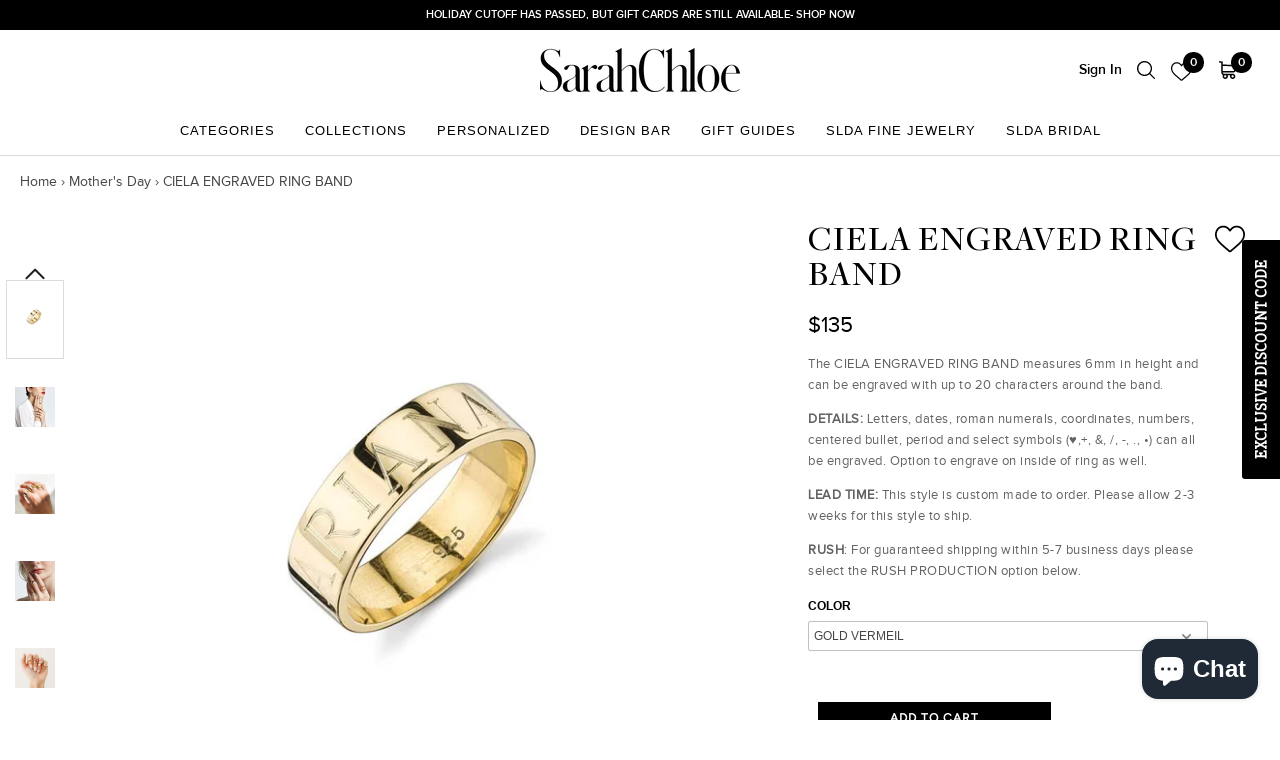

--- FILE ---
content_type: text/html; charset=utf-8
request_url: https://sarahchloe.com/collections/mothers-day/products/ciela-signet-ring
body_size: 42020
content:
<!doctype html>

<html class="no-js" lang="en">
  <head>
    <!-- Google Tag Manager -->
<script>(function(w,d,s,l,i){w[l]=w[l]||[];w[l].push({'gtm.start':
new Date().getTime(),event:'gtm.js'});var f=d.getElementsByTagName(s)[0],
j=d.createElement(s),dl=l!='dataLayer'?'&l='+l:'';j.async=true;j.src=
'https://www.googletagmanager.com/gtm.js?id='+i+dl;f.parentNode.insertBefore(j,f);
})(window,document,'script','dataLayer','GTM-KQH5WW9');</script>
<!-- End Google Tag Manager -->
    <meta name="facebook-domain-verification" content="2jhpu43o6vy077jhhgwr7fb854tv86" />
    
    <!-- Global site tag (gtag.js) - Google Analytics -->
<script async src="https://www.googletagmanager.com/gtag/js?id=G-HHSSQN65BH"></script>
<script>
  window.dataLayer = window.dataLayer || [];
  function gtag(){dataLayer.push(arguments);}
  gtag('js', new Date());

  gtag('config', 'G-HHSSQN65BH');
</script>

    <!-- Global site tag (gtag.js) - Google Ads: 947127798 -->
<script async src="https://www.googletagmanager.com/gtag/js?id=AW-947127798"></script>
<script>
  window.dataLayer = window.dataLayer || [];
  function gtag(){dataLayer.push(arguments);}
  gtag('js', new Date());

  gtag('config', 'AW-947127798');
</script>
    
    <meta charset="utf-8"> 
    <meta http-equiv="X-UA-Compatible" content="IE=edge,chrome=1">
    <meta name="viewport" content="width=device-width, initial-scale=1.0, height=device-height, minimum-scale=1.0, user-scalable=0">
    <meta name="theme-color" content="">

    <title>
      CIELA SIGNET RING BAND &ndash; SARAH CHLOE
    </title><meta name="description" content="The CIELA ENGRAVED RING BAND measures 6mm in height and can be engraved with up to 15 characters around the band. Custom Ring Sizes are available in 14K and 18K only. Letters, dates, roman numerals, coordinates, numbers, centered bullet, period and select symbols (♥,+, &amp;, /, -, ., •) can all be engraved. Option to engrave on inside of ring as well. Option to further customize your ring by adding diamonds between names or initials. Please note that orders customized with more than one accent diamond cannot be rushed. This style is custom made to order. Please allow 2-3 weeks for this style to ship. For arrival within 5-7 business days, please select the RUSH PRODUCTION option below."><link rel="canonical" href="https://sarahchloe.com/products/ciela-signet-ring"><link rel="shortcut icon" href="//sarahchloe.com/cdn/shop/files/favicon_32x32.png?v=1613786114" type="image/png"><meta property="og:type" content="product">
  <meta property="og:title" content="CIELA ENGRAVED RING BAND"><meta property="og:image" content="http://sarahchloe.com/cdn/shop/products/slide3_grande.jpg?v=1606460993">
    <meta property="og:image:secure_url" content="https://sarahchloe.com/cdn/shop/products/slide3_grande.jpg?v=1606460993"><meta property="og:image" content="http://sarahchloe.com/cdn/shop/products/modelimages__0061_20180905_slda_shot_32_sarah_chloe_045_grande.jpg?v=1606460993">
    <meta property="og:image:secure_url" content="https://sarahchloe.com/cdn/shop/products/modelimages__0061_20180905_slda_shot_32_sarah_chloe_045_grande.jpg?v=1606460993"><meta property="og:image" content="http://sarahchloe.com/cdn/shop/products/ScreenShot2020-11-26at10.55.49PM_bdcbb85d-bd04-4512-9c36-7091326e2bc5_grande.png?v=1606461016">
    <meta property="og:image:secure_url" content="https://sarahchloe.com/cdn/shop/products/ScreenShot2020-11-26at10.55.49PM_bdcbb85d-bd04-4512-9c36-7091326e2bc5_grande.png?v=1606461016"><meta property="product:price:amount" content="135.00">
  <meta property="product:price:currency" content="USD"><meta property="og:description" content="The CIELA ENGRAVED RING BAND measures 6mm in height and can be engraved with up to 15 characters around the band. Custom Ring Sizes are available in 14K and 18K only. Letters, dates, roman numerals, coordinates, numbers, centered bullet, period and select symbols (♥,+, &amp;, /, -, ., •) can all be engraved. Option to engrave on inside of ring as well. Option to further customize your ring by adding diamonds between names or initials. Please note that orders customized with more than one accent diamond cannot be rushed. This style is custom made to order. Please allow 2-3 weeks for this style to ship. For arrival within 5-7 business days, please select the RUSH PRODUCTION option below."><meta property="og:url" content="https://sarahchloe.com/products/ciela-signet-ring">
<meta property="og:site_name" content="SARAH CHLOE"><meta name="twitter:card" content="summary"><meta name="twitter:title" content="CIELA ENGRAVED RING BAND">
  <meta name="twitter:description" content="The CIELA ENGRAVED RING BAND measures 6mm in height and can be engraved with up to 20 characters around the band. 
DETAILS: Letters, dates, roman numerals, coordinates, numbers, centered bullet, period and select symbols (♥,+, &amp;amp;, /, -, ., •) can all be engraved. Option to engrave on inside of ring as well.
LEAD TIME: This style is custom made to order. Please allow 2-3 weeks for this style to ship.

RUSH: For guaranteed shipping within 5-7 business days please select the RUSH PRODUCTION option below.
">
  <meta name="twitter:image" content="https://sarahchloe.com/cdn/shop/products/slide3_600x600_crop_center.jpg?v=1606460993"><img width="1400" height="1400" style="pointer-events: none; position: absolute; top: 0; left: 0; width: 99vw; height: 99vh; max-width: 99vw; max-height: 99vh;"  src="[data-uri]">

    

			
			<script>window.performance && window.performance.mark && window.performance.mark('shopify.content_for_header.start');</script><meta name="google-site-verification" content="uRea8zZ03Cna3idPb276TsZseko9e7yPsU5EFV53jRQ">
<meta name="facebook-domain-verification" content="1ui6sau7izwkm92nlgp86stqmm5kx9">
<meta id="shopify-digital-wallet" name="shopify-digital-wallet" content="/31240880265/digital_wallets/dialog">
<meta name="shopify-checkout-api-token" content="ff417ecc8746bbcb452bbea89929b4b4">
<meta id="in-context-paypal-metadata" data-shop-id="31240880265" data-venmo-supported="false" data-environment="production" data-locale="en_US" data-paypal-v4="true" data-currency="USD">
<link rel="alternate" type="application/json+oembed" href="https://sarahchloe.com/products/ciela-signet-ring.oembed">
<script async="async" data-src="/checkouts/internal/preloads.js?locale=en-US"></script>
<link rel="preconnect" href="https://shop.app" crossorigin="anonymous">
<script async="async" data-src="https://shop.app/checkouts/internal/preloads.js?locale=en-US&shop_id=31240880265" crossorigin="anonymous"></script>
<script id="apple-pay-shop-capabilities" type="application/json">{"shopId":31240880265,"countryCode":"US","currencyCode":"USD","merchantCapabilities":["supports3DS"],"merchantId":"gid:\/\/shopify\/Shop\/31240880265","merchantName":"SARAH CHLOE","requiredBillingContactFields":["postalAddress","email","phone"],"requiredShippingContactFields":["postalAddress","email","phone"],"shippingType":"shipping","supportedNetworks":["visa","masterCard","amex","discover","elo","jcb"],"total":{"type":"pending","label":"SARAH CHLOE","amount":"1.00"},"shopifyPaymentsEnabled":true,"supportsSubscriptions":true}</script>
<script id="shopify-features" type="application/json">{"accessToken":"ff417ecc8746bbcb452bbea89929b4b4","betas":["rich-media-storefront-analytics"],"domain":"sarahchloe.com","predictiveSearch":true,"shopId":31240880265,"locale":"en"}</script>
<script>var Shopify = Shopify || {};
Shopify.shop = "sarahchloe.myshopify.com";
Shopify.locale = "en";
Shopify.currency = {"active":"USD","rate":"1.0"};
Shopify.country = "US";
Shopify.theme = {"name":"Sarah-Chloe\/main","id":144414670985,"schema_name":"Prestige","schema_version":"3.3.7","theme_store_id":null,"role":"main"};
Shopify.theme.handle = "null";
Shopify.theme.style = {"id":null,"handle":null};
Shopify.cdnHost = "sarahchloe.com/cdn";
Shopify.routes = Shopify.routes || {};
Shopify.routes.root = "/";</script>
<script type="module">!function(o){(o.Shopify=o.Shopify||{}).modules=!0}(window);</script>
<script>!function(o){function n(){var o=[];function n(){o.push(Array.prototype.slice.apply(arguments))}return n.q=o,n}var t=o.Shopify=o.Shopify||{};t.loadFeatures=n(),t.autoloadFeatures=n()}(window);</script>
<script>
  window.ShopifyPay = window.ShopifyPay || {};
  window.ShopifyPay.apiHost = "shop.app\/pay";
  window.ShopifyPay.redirectState = null;
</script>
<script id="shop-js-analytics" type="application/json">{"pageType":"product"}</script>
<script type="no-load" async type="module" data-src="//sarahchloe.com/cdn/shopifycloud/shop-js/modules/v2/client.init-shop-cart-sync_DtuiiIyl.en.esm.js"></script>
<script type="no-load" async type="module" data-src="//sarahchloe.com/cdn/shopifycloud/shop-js/modules/v2/chunk.common_CUHEfi5Q.esm.js"></script>
<script type="module">
  await import("//sarahchloe.com/cdn/shopifycloud/shop-js/modules/v2/client.init-shop-cart-sync_DtuiiIyl.en.esm.js");
await import("//sarahchloe.com/cdn/shopifycloud/shop-js/modules/v2/chunk.common_CUHEfi5Q.esm.js");

  window.Shopify.SignInWithShop?.initShopCartSync?.({"fedCMEnabled":true,"windoidEnabled":true});

</script>
<script>
  window.Shopify = window.Shopify || {};
  if (!window.Shopify.featureAssets) window.Shopify.featureAssets = {};
  window.Shopify.featureAssets['shop-js'] = {"shop-cart-sync":["modules/v2/client.shop-cart-sync_DFoTY42P.en.esm.js","modules/v2/chunk.common_CUHEfi5Q.esm.js"],"init-fed-cm":["modules/v2/client.init-fed-cm_D2UNy1i2.en.esm.js","modules/v2/chunk.common_CUHEfi5Q.esm.js"],"init-shop-email-lookup-coordinator":["modules/v2/client.init-shop-email-lookup-coordinator_BQEe2rDt.en.esm.js","modules/v2/chunk.common_CUHEfi5Q.esm.js"],"shop-cash-offers":["modules/v2/client.shop-cash-offers_3CTtReFF.en.esm.js","modules/v2/chunk.common_CUHEfi5Q.esm.js","modules/v2/chunk.modal_BewljZkx.esm.js"],"shop-button":["modules/v2/client.shop-button_C6oxCjDL.en.esm.js","modules/v2/chunk.common_CUHEfi5Q.esm.js"],"init-windoid":["modules/v2/client.init-windoid_5pix8xhK.en.esm.js","modules/v2/chunk.common_CUHEfi5Q.esm.js"],"avatar":["modules/v2/client.avatar_BTnouDA3.en.esm.js"],"init-shop-cart-sync":["modules/v2/client.init-shop-cart-sync_DtuiiIyl.en.esm.js","modules/v2/chunk.common_CUHEfi5Q.esm.js"],"shop-toast-manager":["modules/v2/client.shop-toast-manager_BYv_8cH1.en.esm.js","modules/v2/chunk.common_CUHEfi5Q.esm.js"],"pay-button":["modules/v2/client.pay-button_FnF9EIkY.en.esm.js","modules/v2/chunk.common_CUHEfi5Q.esm.js"],"shop-login-button":["modules/v2/client.shop-login-button_CH1KUpOf.en.esm.js","modules/v2/chunk.common_CUHEfi5Q.esm.js","modules/v2/chunk.modal_BewljZkx.esm.js"],"init-customer-accounts-sign-up":["modules/v2/client.init-customer-accounts-sign-up_aj7QGgYS.en.esm.js","modules/v2/client.shop-login-button_CH1KUpOf.en.esm.js","modules/v2/chunk.common_CUHEfi5Q.esm.js","modules/v2/chunk.modal_BewljZkx.esm.js"],"init-shop-for-new-customer-accounts":["modules/v2/client.init-shop-for-new-customer-accounts_NbnYRf_7.en.esm.js","modules/v2/client.shop-login-button_CH1KUpOf.en.esm.js","modules/v2/chunk.common_CUHEfi5Q.esm.js","modules/v2/chunk.modal_BewljZkx.esm.js"],"init-customer-accounts":["modules/v2/client.init-customer-accounts_ppedhqCH.en.esm.js","modules/v2/client.shop-login-button_CH1KUpOf.en.esm.js","modules/v2/chunk.common_CUHEfi5Q.esm.js","modules/v2/chunk.modal_BewljZkx.esm.js"],"shop-follow-button":["modules/v2/client.shop-follow-button_CMIBBa6u.en.esm.js","modules/v2/chunk.common_CUHEfi5Q.esm.js","modules/v2/chunk.modal_BewljZkx.esm.js"],"lead-capture":["modules/v2/client.lead-capture_But0hIyf.en.esm.js","modules/v2/chunk.common_CUHEfi5Q.esm.js","modules/v2/chunk.modal_BewljZkx.esm.js"],"checkout-modal":["modules/v2/client.checkout-modal_BBxc70dQ.en.esm.js","modules/v2/chunk.common_CUHEfi5Q.esm.js","modules/v2/chunk.modal_BewljZkx.esm.js"],"shop-login":["modules/v2/client.shop-login_hM3Q17Kl.en.esm.js","modules/v2/chunk.common_CUHEfi5Q.esm.js","modules/v2/chunk.modal_BewljZkx.esm.js"],"payment-terms":["modules/v2/client.payment-terms_CAtGlQYS.en.esm.js","modules/v2/chunk.common_CUHEfi5Q.esm.js","modules/v2/chunk.modal_BewljZkx.esm.js"]};
</script>
<script>(function() {
  var isLoaded = false;
  function asyncLoad() {
    if (isLoaded) return;
    isLoaded = true;
    var urls = ["https:\/\/files-shpf.mageworx.com\/productoptions\/source.js?mw_productoptions_t=1766012691\u0026shop=sarahchloe.myshopify.com","https:\/\/assets1.adroll.com\/shopify\/latest\/j\/shopify_rolling_bootstrap_v2.js?adroll_adv_id=B2JK2PS6ANEHNHBGQF426V\u0026adroll_pix_id=Y3IHYG2ZVZCWTOSH6OLF32\u0026shop=sarahchloe.myshopify.com","https:\/\/str.rise-ai.com\/?shop=sarahchloe.myshopify.com","https:\/\/strn.rise-ai.com\/?shop=sarahchloe.myshopify.com","https:\/\/easygdpr.b-cdn.net\/v\/1553540745\/gdpr.min.js?shop=sarahchloe.myshopify.com","https:\/\/storage.nfcube.com\/instafeed-c89b646a8669c14af3a95740d8d4651f.js?shop=sarahchloe.myshopify.com","https:\/\/cdn-widgetsrepository.yotpo.com\/v1\/loader\/FJILxCWDeRt8UXukj0DltmeLRJXliHAb24l0MrtY?shop=sarahchloe.myshopify.com"];
    for (var i = 0; i < urls.length; i++) {
      var s = document.createElement('script');
      s.type = 'text/javascript';
      s.async = true;
      s.src = urls[i];
      var x = document.getElementsByTagName('script')[0];
      x.parentNode.insertBefore(s, x);
    }
  };
  if(window.attachEvent) {
    window.attachEvent('onload', asyncLoad);
  } else {
    window.addEventListener('aispeed_load', asyncLoad, false);
  }
})();</script>
<script id="__st">var __st={"a":31240880265,"offset":-18000,"reqid":"be5859c6-18b7-48ee-85a6-690e332c92dd-1766406100","pageurl":"sarahchloe.com\/collections\/mothers-day\/products\/ciela-signet-ring","u":"717cdf15d113","p":"product","rtyp":"product","rid":4572348022921};</script>
<script>window.ShopifyPaypalV4VisibilityTracking = true;</script>
<script id="captcha-bootstrap">!function(){'use strict';const t='contact',e='account',n='new_comment',o=[[t,t],['blogs',n],['comments',n],[t,'customer']],c=[[e,'customer_login'],[e,'guest_login'],[e,'recover_customer_password'],[e,'create_customer']],r=t=>t.map((([t,e])=>`form[action*='/${t}']:not([data-nocaptcha='true']) input[name='form_type'][value='${e}']`)).join(','),a=t=>()=>t?[...document.querySelectorAll(t)].map((t=>t.form)):[];function s(){const t=[...o],e=r(t);return a(e)}const i='password',u='form_key',d=['recaptcha-v3-token','g-recaptcha-response','h-captcha-response',i],f=()=>{try{return window.sessionStorage}catch{return}},m='__shopify_v',_=t=>t.elements[u];function p(t,e,n=!1){try{const o=window.sessionStorage,c=JSON.parse(o.getItem(e)),{data:r}=function(t){const{data:e,action:n}=t;return t[m]||n?{data:e,action:n}:{data:t,action:n}}(c);for(const[e,n]of Object.entries(r))t.elements[e]&&(t.elements[e].value=n);n&&o.removeItem(e)}catch(o){console.error('form repopulation failed',{error:o})}}const l='form_type',E='cptcha';function T(t){t.dataset[E]=!0}const w=window,h=w.document,L='Shopify',v='ce_forms',y='captcha';let A=!1;((t,e)=>{const n=(g='f06e6c50-85a8-45c8-87d0-21a2b65856fe',I='https://cdn.shopify.com/shopifycloud/storefront-forms-hcaptcha/ce_storefront_forms_captcha_hcaptcha.v1.5.2.iife.js',D={infoText:'Protected by hCaptcha',privacyText:'Privacy',termsText:'Terms'},(t,e,n)=>{const o=w[L][v],c=o.bindForm;if(c)return c(t,g,e,D).then(n);var r;o.q.push([[t,g,e,D],n]),r=I,A||(h.body.append(Object.assign(h.createElement('script'),{id:'captcha-provider',async:!0,src:r})),A=!0)});var g,I,D;w[L]=w[L]||{},w[L][v]=w[L][v]||{},w[L][v].q=[],w[L][y]=w[L][y]||{},w[L][y].protect=function(t,e){n(t,void 0,e),T(t)},Object.freeze(w[L][y]),function(t,e,n,w,h,L){const[v,y,A,g]=function(t,e,n){const i=e?o:[],u=t?c:[],d=[...i,...u],f=r(d),m=r(i),_=r(d.filter((([t,e])=>n.includes(e))));return[a(f),a(m),a(_),s()]}(w,h,L),I=t=>{const e=t.target;return e instanceof HTMLFormElement?e:e&&e.form},D=t=>v().includes(t);t.addEventListener('submit',(t=>{const e=I(t);if(!e)return;const n=D(e)&&!e.dataset.hcaptchaBound&&!e.dataset.recaptchaBound,o=_(e),c=g().includes(e)&&(!o||!o.value);(n||c)&&t.preventDefault(),c&&!n&&(function(t){try{if(!f())return;!function(t){const e=f();if(!e)return;const n=_(t);if(!n)return;const o=n.value;o&&e.removeItem(o)}(t);const e=Array.from(Array(32),(()=>Math.random().toString(36)[2])).join('');!function(t,e){_(t)||t.append(Object.assign(document.createElement('input'),{type:'hidden',name:u})),t.elements[u].value=e}(t,e),function(t,e){const n=f();if(!n)return;const o=[...t.querySelectorAll(`input[type='${i}']`)].map((({name:t})=>t)),c=[...d,...o],r={};for(const[a,s]of new FormData(t).entries())c.includes(a)||(r[a]=s);n.setItem(e,JSON.stringify({[m]:1,action:t.action,data:r}))}(t,e)}catch(e){console.error('failed to persist form',e)}}(e),e.submit())}));const S=(t,e)=>{t&&!t.dataset[E]&&(n(t,e.some((e=>e===t))),T(t))};for(const o of['focusin','change'])t.addEventListener(o,(t=>{const e=I(t);D(e)&&S(e,y())}));const B=e.get('form_key'),M=e.get(l),P=B&&M;t.addEventListener('',(()=>{const t=y();if(P)for(const e of t)e.elements[l].value===M&&p(e,B);[...new Set([...A(),...v().filter((t=>'true'===t.dataset.shopifyCaptcha))])].forEach((e=>S(e,t)))}))}(h,new URLSearchParams(w.location.search),n,t,e,['guest_login'])})(!0,!0)}();</script>
<script integrity="sha256-4kQ18oKyAcykRKYeNunJcIwy7WH5gtpwJnB7kiuLZ1E=" data-source-attribution="shopify.loadfeatures" type="no-load" data-src="//sarahchloe.com/cdn/shopifycloud/storefront/assets/storefront/load_feature-a0a9edcb.js" crossorigin="anonymous"></script>
<script crossorigin="anonymous" type="no-load" data-src="//sarahchloe.com/cdn/shopifycloud/storefront/assets/shopify_pay/storefront-65b4c6d7.js?v=20250812"></script>
<script data-source-attribution="shopify.dynamic_checkout.dynamic.init">var Shopify=Shopify||{};Shopify.PaymentButton=Shopify.PaymentButton||{isStorefrontPortableWallets:!0,init:function(){window.Shopify.PaymentButton.init=function(){};var t=document.createElement("script");t.src="https://sarahchloe.com/cdn/shopifycloud/portable-wallets/latest/portable-wallets.en.js",t.type="module",document.head.appendChild(t)}};
</script>
<script data-source-attribution="shopify.dynamic_checkout.buyer_consent">
  function portableWalletsHideBuyerConsent(e){var t=document.getElementById("shopify-buyer-consent"),n=document.getElementById("shopify-subscription-policy-button");t&&n&&(t.classList.add("hidden"),t.setAttribute("aria-hidden","true"),n.removeEventListener("click",e))}function portableWalletsShowBuyerConsent(e){var t=document.getElementById("shopify-buyer-consent"),n=document.getElementById("shopify-subscription-policy-button");t&&n&&(t.classList.remove("hidden"),t.removeAttribute("aria-hidden"),n.addEventListener("click",e))}window.Shopify?.PaymentButton&&(window.Shopify.PaymentButton.hideBuyerConsent=portableWalletsHideBuyerConsent,window.Shopify.PaymentButton.showBuyerConsent=portableWalletsShowBuyerConsent);
</script>
<script data-source-attribution="shopify.dynamic_checkout.cart.bootstrap">document.addEventListener("",(function(){function t(){return document.querySelector("shopify-accelerated-checkout-cart, shopify-accelerated-checkout")}if(t())Shopify.PaymentButton.init();else{new MutationObserver((function(e,n){t()&&(Shopify.PaymentButton.init(),n.disconnect())})).observe(document.body,{childList:!0,subtree:!0})}}));
</script>
<link id="shopify-accelerated-checkout-styles" rel="stylesheet" media="screen" href="https://sarahchloe.com/cdn/shopifycloud/portable-wallets/latest/accelerated-checkout-backwards-compat.css" crossorigin="anonymous">
<style id="shopify-accelerated-checkout-cart">
        #shopify-buyer-consent {
  margin-top: 1em;
  display: inline-block;
  width: 100%;
}

#shopify-buyer-consent.hidden {
  display: none;
}

#shopify-subscription-policy-button {
  background: none;
  border: none;
  padding: 0;
  text-decoration: underline;
  font-size: inherit;
  cursor: pointer;
}

#shopify-subscription-policy-button::before {
  box-shadow: none;
}

      </style>

<script>window.performance && window.performance.mark && window.performance.mark('shopify.content_for_header.end');</script>
    		<script>var trekkie=[];trekkie.integrations=!0;</script>
    <script>var product_ori_id = '4572348022921';var product_ori_handle = 'ciela-signet-ring';var product_detail = {id:'4572348022921',handle:'ciela-signet-ring'};window.jQuery || document.write("<script src='//ajax.googleapis.com/ajax/libs/jquery/3.1.1/jquery.min.js'>\x3C/script>")</script><script src="//mycustomify.com/js_api/call/sarahchloe" type="text/javascript"></script>

    <link rel="preconnect" href="https://fonts.googleapis.com">
    <link rel="preconnect" href="https://fonts.gstatic.com" crossorigin>
    <link href="https://fonts.googleapis.com/css2?family=Source+Serif+4:wght@300;600;700&display=swap" rel="stylesheet">

    <link rel="stylesheet" href="//sarahchloe.com/cdn/shop/t/23/assets/theme.scss.css?v=59121056647926975101763094080">
    <link rel="stylesheet" href="//sarahchloe.com/cdn/shop/t/23/assets/owl.carousel.css?v=116241387865426802011750186033">    
    <link rel="stylesheet" href="//sarahchloe.com/cdn/shop/t/23/assets/custom.css?v=111212397148525909101750831281">
    <link rel="stylesheet" href="//sarahchloe.com/cdn/shop/t/23/assets/custom.scss.css?v=154103877737689020271750186035">

    
    <link rel="stylesheet" href="//sarahchloe.com/cdn/shop/t/23/assets/font-awesome.min.css?v=122086857924556915441750186032">
    <link rel="stylesheet" href="https://cdnjs.cloudflare.com/ajax/libs/fancybox/3.5.7/jquery.fancybox.min.css" integrity="sha256-Vzbj7sDDS/woiFS3uNKo8eIuni59rjyNGtXfstRzStA=" crossorigin="anonymous" />
    <link rel="stylesheet" href="https://cdnjs.cloudflare.com/ajax/libs/slick-carousel/1.9.0/slick.min.css" />

    <script>
      // This allows to expose several variables to the global scope, to be used in scripts
      window.theme = {
        template: "product",
        shopCurrency: "USD",
        moneyFormat: "${{amount}}",
        moneyWithCurrencyFormat: "${{amount}} USD",
        currencyConversionEnabled: false,
        currencyConversionMoneyFormat: "money_format",
        currencyConversionRoundAmounts: true,
        productImageSize: "square",
        searchMode: "product",
        showPageTransition: false,
        showElementStaggering: false,
        showImageZooming: false,
        enableExperimentalResizeObserver: false
      };

      window.languages = {
        cartAddNote: "Add a Gift Note to order",
        cartEditNote: "Edit Order Note",
        productImageLoadingError: "This image could not be loaded. Please try to reload the page.",
        productFormAddToCart: "Add to cart",
        productFormUnavailable: "Unavailable",
        productFormSoldOut: "Sold Out",
        shippingEstimatorOneResult: "1 option available:",
        shippingEstimatorMoreResults: "{{count}} options available:",
        shippingEstimatorNoResults: "No shipping could be found"
      };

      window.lazySizesConfig = {
        loadHidden: false,
        hFac: 0.5,
        expFactor: 2,
        ricTimeout: 150,
        lazyClass: 'Image--lazyLoad',
        loadingClass: 'Image--lazyLoading',
        loadedClass: 'Image--lazyLoaded'
      };

      document.documentElement.className = document.documentElement.className.replace('no-js', 'js');
      document.documentElement.style.setProperty('--window-height', window.innerHeight + 'px');

      // We do a quick detection of some features (we could use Modernizr but for so little...)
      (function() {
        document.documentElement.className += ((window.CSS && window.CSS.supports('(position: sticky) or (position: -webkit-sticky)')) ? ' supports-sticky' : ' no-supports-sticky');
        document.documentElement.className += (window.matchMedia('(-moz-touch-enabled: 1), (hover: none)')).matches ? ' no-supports-hover' : ' supports-hover';
      }());

      // This code is done to force reload the page when the back button is hit (which allows to fix stale data on cart, for instance)
      if (performance.navigation.type === 2) {
        location.reload(true);
      }
    </script>

    <script src="//sarahchloe.com/cdn/shop/t/23/assets/lazysizes.min.js?v=174358363404432586981750186034" async></script>
    
    

    
<script src="https://cdnjs.cloudflare.com/ajax/libs/jquery/3.4.0/jquery.min.js"></script>
    <script src="https://polyfill-fastly.net/v3/polyfill.min.js?unknown=polyfill&features=fetch,Element.prototype.closest,Element.prototype.remove,Element.prototype.classList,Array.prototype.includes,Array.prototype.fill,Object.assign,CustomEvent,IntersectionObserver,IntersectionObserverEntry" defer></script>
    <script src="https://cdnjs.cloudflare.com/ajax/libs/slick-carousel/1.9.0/slick.min.js" defer></script>
    <script src="//sarahchloe.com/cdn/shop/t/23/assets/magic-grid.min.js?v=177320922810389620711750186033"></script>
    <script src="https://cdnjs.cloudflare.com/ajax/libs/fancybox/3.5.7/jquery.fancybox.min.js" integrity="sha256-yt2kYMy0w8AbtF89WXb2P1rfjcP/HTHLT7097U8Y5b8=" crossorigin="anonymous"></script>
    
    <script src="//sarahchloe.com/cdn/shop/t/23/assets/libs.min.js?v=27543510930656395661750186035" defer></script>
    <script src="//sarahchloe.com/cdn/shop/t/23/assets/theme.js?v=101635471046779590871750186036" defer></script>
    <script src="//sarahchloe.com/cdn/shop/t/23/assets/custom.js?v=169924388562767708361750831282" defer></script>

    
  <script type="application/ld+json">
  {
    "@context": "http://schema.org",
    "@type": "Product",
    "offers": {
      "@type": "Offer",
      "availability":"https://schema.org/InStock",
      "price": "135.00",
      "priceCurrency": "USD",
      "url": "https://sarahchloe.com/products/ciela-signet-ring"
    },
    "brand": "SarahChloe",
    "name": "CIELA ENGRAVED RING BAND",
    "description": "The CIELA ENGRAVED RING BAND measures 6mm in height and can be engraved with up to 20 characters around the band. \nDETAILS: Letters, dates, roman numerals, coordinates, numbers, centered bullet, period and select symbols (♥,+, \u0026amp;, \/, -, ., •) can all be engraved. Option to engrave on inside of ring as well.\nLEAD TIME: This style is custom made to order. Please allow 2-3 weeks for this style to ship.\n\nRUSH: For guaranteed shipping within 5-7 business days please select the RUSH PRODUCTION option below.\n",
    "category": "RINGS",
    "url": "https://sarahchloe.com/products/ciela-signet-ring",
    "image": {
      "@type": "ImageObject",
      "url": "https://sarahchloe.com/cdn/shop/products/slide3_1024x1024.jpg?v=1606460993",
      "image": "https://sarahchloe.com/cdn/shop/products/slide3_1024x1024.jpg?v=1606460993",
      "name": "CIELA ENGRAVED RING BAND",
      "width": 1024,
      "height": 1024
    }
  }
  </script>

    
    <!-- Hotjar Tracking Code for www.sarahchloe.com -->
<script>
    (function(h,o,t,j,a,r){
        h.hj=h.hj||function(){(h.hj.q=h.hj.q||[]).push(arguments)};
        h._hjSettings={hjid:2097996,hjsv:6};
        a=o.getElementsByTagName('head')[0];
        r=o.createElement('script');r.async=1;
        r.src=t+h._hjSettings.hjid+j+h._hjSettings.hjsv;
        a.appendChild(r);
    })(window,document,'https://static.hotjar.com/c/hotjar-','.js?sv=');
</script>
    
    
  
  

  

  

  
    <script type="text/javascript">
      try {
        window.EasyGdprSettings = "{\"cookie_banner\":true,\"cookie_banner_cookiename\":\"\",\"cookie_banner_settings\":{\"banner_text_color\":{},\"langmodes\":{\"dismiss_button_text\":\"#auto\"},\"button_color\":{\"opacity\":1,\"hexcode\":\"#ffffff\"},\"banner_color\":{\"hexcode\":\"#000000\",\"opacity\":1},\"pp_url\":\"https:\/\/sarahchloe.myshopify.com\/pages\/privacy-policy\",\"button_text_color\":{},\"show_cookie_icon\":false,\"layout\":\"classic\"},\"current_theme\":\"other\",\"custom_button_position\":\"\",\"eg_display\":[\"login\",\"account\"],\"enabled\":false,\"texts\":{}}";
      } catch (error) {}
    </script>
  



<!-- BEGIN app block: shopify://apps/klaviyo-email-marketing-sms/blocks/klaviyo-onsite-embed/2632fe16-c075-4321-a88b-50b567f42507 -->












  <script async src="https://static.klaviyo.com/onsite/js/VZJgYJ/klaviyo.js?company_id=VZJgYJ"></script>
  <script>!function(){if(!window.klaviyo){window._klOnsite=window._klOnsite||[];try{window.klaviyo=new Proxy({},{get:function(n,i){return"push"===i?function(){var n;(n=window._klOnsite).push.apply(n,arguments)}:function(){for(var n=arguments.length,o=new Array(n),w=0;w<n;w++)o[w]=arguments[w];var t="function"==typeof o[o.length-1]?o.pop():void 0,e=new Promise((function(n){window._klOnsite.push([i].concat(o,[function(i){t&&t(i),n(i)}]))}));return e}}})}catch(n){window.klaviyo=window.klaviyo||[],window.klaviyo.push=function(){var n;(n=window._klOnsite).push.apply(n,arguments)}}}}();</script>

  
    <script id="viewed_product">
      if (item == null) {
        var _learnq = _learnq || [];

        var MetafieldReviews = null
        var MetafieldYotpoRating = null
        var MetafieldYotpoCount = null
        var MetafieldLooxRating = null
        var MetafieldLooxCount = null
        var okendoProduct = null
        var okendoProductReviewCount = null
        var okendoProductReviewAverageValue = null
        try {
          // The following fields are used for Customer Hub recently viewed in order to add reviews.
          // This information is not part of __kla_viewed. Instead, it is part of __kla_viewed_reviewed_items
          MetafieldReviews = {"rating":{"scale_min":"1.0","scale_max":"5.0","value":"5.0"},"rating_count":1};
          MetafieldYotpoRating = "5"
          MetafieldYotpoCount = "1"
          MetafieldLooxRating = null
          MetafieldLooxCount = null

          okendoProduct = null
          // If the okendo metafield is not legacy, it will error, which then requires the new json formatted data
          if (okendoProduct && 'error' in okendoProduct) {
            okendoProduct = null
          }
          okendoProductReviewCount = okendoProduct ? okendoProduct.reviewCount : null
          okendoProductReviewAverageValue = okendoProduct ? okendoProduct.reviewAverageValue : null
        } catch (error) {
          console.error('Error in Klaviyo onsite reviews tracking:', error);
        }

        var item = {
          Name: "CIELA ENGRAVED RING BAND",
          ProductID: 4572348022921,
          Categories: ["All","All Personalized","All Rings","Engraved Styles","GIFTS FOR HER","Gifts Under $150","Gifts Under $500","Google Shopping","HOLIDAY GIFT GUIDE","Mother's Day","New Mom","Personalized Rings","Personalized Rush","Ring Bands"],
          ImageURL: "https://sarahchloe.com/cdn/shop/products/slide3_grande.jpg?v=1606460993",
          URL: "https://sarahchloe.com/products/ciela-signet-ring",
          Brand: "SarahChloe",
          Price: "$135.00",
          Value: "135.00",
          CompareAtPrice: "$0.00"
        };
        _learnq.push(['track', 'Viewed Product', item]);
        _learnq.push(['trackViewedItem', {
          Title: item.Name,
          ItemId: item.ProductID,
          Categories: item.Categories,
          ImageUrl: item.ImageURL,
          Url: item.URL,
          Metadata: {
            Brand: item.Brand,
            Price: item.Price,
            Value: item.Value,
            CompareAtPrice: item.CompareAtPrice
          },
          metafields:{
            reviews: MetafieldReviews,
            yotpo:{
              rating: MetafieldYotpoRating,
              count: MetafieldYotpoCount,
            },
            loox:{
              rating: MetafieldLooxRating,
              count: MetafieldLooxCount,
            },
            okendo: {
              rating: okendoProductReviewAverageValue,
              count: okendoProductReviewCount,
            }
          }
        }]);
      }
    </script>
  




  <script>
    window.klaviyoReviewsProductDesignMode = false
  </script>







<!-- END app block --><script src="https://cdn.shopify.com/extensions/7bc9bb47-adfa-4267-963e-cadee5096caf/inbox-1252/assets/inbox-chat-loader.js" type="text/javascript" defer="defer"></script>
<script src="https://cdn.shopify.com/extensions/019b216e-5c7f-7be3-b9d9-d00a942f3cf0/option-cli3-368/assets/gpomain.js" type="text/javascript" defer="defer"></script>
<link href="https://monorail-edge.shopifysvc.com" rel="dns-prefetch">
<script>(function(){if ("sendBeacon" in navigator && "performance" in window) {try {var session_token_from_headers = performance.getEntriesByType('navigation')[0].serverTiming.find(x => x.name == '_s').description;} catch {var session_token_from_headers = undefined;}var session_cookie_matches = document.cookie.match(/_shopify_s=([^;]*)/);var session_token_from_cookie = session_cookie_matches && session_cookie_matches.length === 2 ? session_cookie_matches[1] : "";var session_token = session_token_from_headers || session_token_from_cookie || "";function handle_abandonment_event(e) {var entries = performance.getEntries().filter(function(entry) {return /monorail-edge.shopifysvc.com/.test(entry.name);});if (!window.abandonment_tracked && entries.length === 0) {window.abandonment_tracked = true;var currentMs = Date.now();var navigation_start = performance.timing.navigationStart;var payload = {shop_id: 31240880265,url: window.location.href,navigation_start,duration: currentMs - navigation_start,session_token,page_type: "product"};window.navigator.sendBeacon("https://monorail-edge.shopifysvc.com/v1/produce", JSON.stringify({schema_id: "online_store_buyer_site_abandonment/1.1",payload: payload,metadata: {event_created_at_ms: currentMs,event_sent_at_ms: currentMs}}));}}window.addEventListener('pagehide', handle_abandonment_event);}}());</script>
<script id="web-pixels-manager-setup">(function e(e,d,r,n,o){if(void 0===o&&(o={}),!Boolean(null===(a=null===(i=window.Shopify)||void 0===i?void 0:i.analytics)||void 0===a?void 0:a.replayQueue)){var i,a;window.Shopify=window.Shopify||{};var t=window.Shopify;t.analytics=t.analytics||{};var s=t.analytics;s.replayQueue=[],s.publish=function(e,d,r){return s.replayQueue.push([e,d,r]),!0};try{self.performance.mark("wpm:start")}catch(e){}var l=function(){var e={modern:/Edge?\/(1{2}[4-9]|1[2-9]\d|[2-9]\d{2}|\d{4,})\.\d+(\.\d+|)|Firefox\/(1{2}[4-9]|1[2-9]\d|[2-9]\d{2}|\d{4,})\.\d+(\.\d+|)|Chrom(ium|e)\/(9{2}|\d{3,})\.\d+(\.\d+|)|(Maci|X1{2}).+ Version\/(15\.\d+|(1[6-9]|[2-9]\d|\d{3,})\.\d+)([,.]\d+|)( \(\w+\)|)( Mobile\/\w+|) Safari\/|Chrome.+OPR\/(9{2}|\d{3,})\.\d+\.\d+|(CPU[ +]OS|iPhone[ +]OS|CPU[ +]iPhone|CPU IPhone OS|CPU iPad OS)[ +]+(15[._]\d+|(1[6-9]|[2-9]\d|\d{3,})[._]\d+)([._]\d+|)|Android:?[ /-](13[3-9]|1[4-9]\d|[2-9]\d{2}|\d{4,})(\.\d+|)(\.\d+|)|Android.+Firefox\/(13[5-9]|1[4-9]\d|[2-9]\d{2}|\d{4,})\.\d+(\.\d+|)|Android.+Chrom(ium|e)\/(13[3-9]|1[4-9]\d|[2-9]\d{2}|\d{4,})\.\d+(\.\d+|)|SamsungBrowser\/([2-9]\d|\d{3,})\.\d+/,legacy:/Edge?\/(1[6-9]|[2-9]\d|\d{3,})\.\d+(\.\d+|)|Firefox\/(5[4-9]|[6-9]\d|\d{3,})\.\d+(\.\d+|)|Chrom(ium|e)\/(5[1-9]|[6-9]\d|\d{3,})\.\d+(\.\d+|)([\d.]+$|.*Safari\/(?![\d.]+ Edge\/[\d.]+$))|(Maci|X1{2}).+ Version\/(10\.\d+|(1[1-9]|[2-9]\d|\d{3,})\.\d+)([,.]\d+|)( \(\w+\)|)( Mobile\/\w+|) Safari\/|Chrome.+OPR\/(3[89]|[4-9]\d|\d{3,})\.\d+\.\d+|(CPU[ +]OS|iPhone[ +]OS|CPU[ +]iPhone|CPU IPhone OS|CPU iPad OS)[ +]+(10[._]\d+|(1[1-9]|[2-9]\d|\d{3,})[._]\d+)([._]\d+|)|Android:?[ /-](13[3-9]|1[4-9]\d|[2-9]\d{2}|\d{4,})(\.\d+|)(\.\d+|)|Mobile Safari.+OPR\/([89]\d|\d{3,})\.\d+\.\d+|Android.+Firefox\/(13[5-9]|1[4-9]\d|[2-9]\d{2}|\d{4,})\.\d+(\.\d+|)|Android.+Chrom(ium|e)\/(13[3-9]|1[4-9]\d|[2-9]\d{2}|\d{4,})\.\d+(\.\d+|)|Android.+(UC? ?Browser|UCWEB|U3)[ /]?(15\.([5-9]|\d{2,})|(1[6-9]|[2-9]\d|\d{3,})\.\d+)\.\d+|SamsungBrowser\/(5\.\d+|([6-9]|\d{2,})\.\d+)|Android.+MQ{2}Browser\/(14(\.(9|\d{2,})|)|(1[5-9]|[2-9]\d|\d{3,})(\.\d+|))(\.\d+|)|K[Aa][Ii]OS\/(3\.\d+|([4-9]|\d{2,})\.\d+)(\.\d+|)/},d=e.modern,r=e.legacy,n=navigator.userAgent;return n.match(d)?"modern":n.match(r)?"legacy":"unknown"}(),u="modern"===l?"modern":"legacy",c=(null!=n?n:{modern:"",legacy:""})[u],f=function(e){return[e.baseUrl,"/wpm","/b",e.hashVersion,"modern"===e.buildTarget?"m":"l",".js"].join("")}({baseUrl:d,hashVersion:r,buildTarget:u}),m=function(e){var d=e.version,r=e.bundleTarget,n=e.surface,o=e.pageUrl,i=e.monorailEndpoint;return{emit:function(e){var a=e.status,t=e.errorMsg,s=(new Date).getTime(),l=JSON.stringify({metadata:{event_sent_at_ms:s},events:[{schema_id:"web_pixels_manager_load/3.1",payload:{version:d,bundle_target:r,page_url:o,status:a,surface:n,error_msg:t},metadata:{event_created_at_ms:s}}]});if(!i)return console&&console.warn&&console.warn("[Web Pixels Manager] No Monorail endpoint provided, skipping logging."),!1;try{return self.navigator.sendBeacon.bind(self.navigator)(i,l)}catch(e){}var u=new XMLHttpRequest;try{return u.open("POST",i,!0),u.setRequestHeader("Content-Type","text/plain"),u.send(l),!0}catch(e){return console&&console.warn&&console.warn("[Web Pixels Manager] Got an unhandled error while logging to Monorail."),!1}}}}({version:r,bundleTarget:l,surface:e.surface,pageUrl:self.location.href,monorailEndpoint:e.monorailEndpoint});try{o.browserTarget=l,function(e){var d=e.src,r=e.async,n=void 0===r||r,o=e.onload,i=e.onerror,a=e.sri,t=e.scriptDataAttributes,s=void 0===t?{}:t,l=document.createElement("script"),u=document.querySelector("head"),c=document.querySelector("body");if(l.async=n,l.src=d,a&&(l.integrity=a,l.crossOrigin="anonymous"),s)for(var f in s)if(Object.prototype.hasOwnProperty.call(s,f))try{l.dataset[f]=s[f]}catch(e){}if(o&&l.addEventListener("load",o),i&&l.addEventListener("error",i),u)u.appendChild(l);else{if(!c)throw new Error("Did not find a head or body element to append the script");c.appendChild(l)}}({src:f,async:!0,onload:function(){if(!function(){var e,d;return Boolean(null===(d=null===(e=window.Shopify)||void 0===e?void 0:e.analytics)||void 0===d?void 0:d.initialized)}()){var d=window.webPixelsManager.init(e)||void 0;if(d){var r=window.Shopify.analytics;r.replayQueue.forEach((function(e){var r=e[0],n=e[1],o=e[2];d.publishCustomEvent(r,n,o)})),r.replayQueue=[],r.publish=d.publishCustomEvent,r.visitor=d.visitor,r.initialized=!0}}},onerror:function(){return m.emit({status:"failed",errorMsg:"".concat(f," has failed to load")})},sri:function(e){var d=/^sha384-[A-Za-z0-9+/=]+$/;return"string"==typeof e&&d.test(e)}(c)?c:"",scriptDataAttributes:o}),m.emit({status:"loading"})}catch(e){m.emit({status:"failed",errorMsg:(null==e?void 0:e.message)||"Unknown error"})}}})({shopId: 31240880265,storefrontBaseUrl: "https://sarahchloe.com",extensionsBaseUrl: "https://extensions.shopifycdn.com/cdn/shopifycloud/web-pixels-manager",monorailEndpoint: "https://monorail-edge.shopifysvc.com/unstable/produce_batch",surface: "storefront-renderer",enabledBetaFlags: ["2dca8a86"],webPixelsConfigList: [{"id":"1702428809","configuration":"{\"yotpoStoreId\":\"FJILxCWDeRt8UXukj0DltmeLRJXliHAb24l0MrtY\"}","eventPayloadVersion":"v1","runtimeContext":"STRICT","scriptVersion":"8bb37a256888599d9a3d57f0551d3859","type":"APP","apiClientId":70132,"privacyPurposes":["ANALYTICS","MARKETING","SALE_OF_DATA"],"dataSharingAdjustments":{"protectedCustomerApprovalScopes":["read_customer_address","read_customer_email","read_customer_name","read_customer_personal_data","read_customer_phone"]}},{"id":"482377865","configuration":"{\"config\":\"{\\\"pixel_id\\\":\\\"AW-947127798\\\",\\\"target_country\\\":\\\"US\\\",\\\"gtag_events\\\":[{\\\"type\\\":\\\"search\\\",\\\"action_label\\\":\\\"AW-947127798\\\/QqcLCIr6j4oCEPaL0MMD\\\"},{\\\"type\\\":\\\"begin_checkout\\\",\\\"action_label\\\":\\\"AW-947127798\\\/EmSrCIf6j4oCEPaL0MMD\\\"},{\\\"type\\\":\\\"view_item\\\",\\\"action_label\\\":[\\\"AW-947127798\\\/FuW4CIr3j4oCEPaL0MMD\\\",\\\"MC-8LKCQ5JQZV\\\"]},{\\\"type\\\":\\\"purchase\\\",\\\"action_label\\\":[\\\"AW-947127798\\\/MSQVCIf3j4oCEPaL0MMD\\\",\\\"MC-8LKCQ5JQZV\\\"]},{\\\"type\\\":\\\"page_view\\\",\\\"action_label\\\":[\\\"AW-947127798\\\/jJpFCIT3j4oCEPaL0MMD\\\",\\\"MC-8LKCQ5JQZV\\\"]},{\\\"type\\\":\\\"add_payment_info\\\",\\\"action_label\\\":\\\"AW-947127798\\\/ctZeCI36j4oCEPaL0MMD\\\"},{\\\"type\\\":\\\"add_to_cart\\\",\\\"action_label\\\":\\\"AW-947127798\\\/l_CICIT6j4oCEPaL0MMD\\\"}],\\\"enable_monitoring_mode\\\":false}\"}","eventPayloadVersion":"v1","runtimeContext":"OPEN","scriptVersion":"b2a88bafab3e21179ed38636efcd8a93","type":"APP","apiClientId":1780363,"privacyPurposes":[],"dataSharingAdjustments":{"protectedCustomerApprovalScopes":["read_customer_address","read_customer_email","read_customer_name","read_customer_personal_data","read_customer_phone"]}},{"id":"140837001","configuration":"{\"pixel_id\":\"847281932780843\",\"pixel_type\":\"facebook_pixel\",\"metaapp_system_user_token\":\"-\"}","eventPayloadVersion":"v1","runtimeContext":"OPEN","scriptVersion":"ca16bc87fe92b6042fbaa3acc2fbdaa6","type":"APP","apiClientId":2329312,"privacyPurposes":["ANALYTICS","MARKETING","SALE_OF_DATA"],"dataSharingAdjustments":{"protectedCustomerApprovalScopes":["read_customer_address","read_customer_email","read_customer_name","read_customer_personal_data","read_customer_phone"]}},{"id":"66420873","configuration":"{\"tagID\":\"2614482906945\"}","eventPayloadVersion":"v1","runtimeContext":"STRICT","scriptVersion":"18031546ee651571ed29edbe71a3550b","type":"APP","apiClientId":3009811,"privacyPurposes":["ANALYTICS","MARKETING","SALE_OF_DATA"],"dataSharingAdjustments":{"protectedCustomerApprovalScopes":["read_customer_address","read_customer_email","read_customer_name","read_customer_personal_data","read_customer_phone"]}},{"id":"65667209","eventPayloadVersion":"v1","runtimeContext":"LAX","scriptVersion":"1","type":"CUSTOM","privacyPurposes":["MARKETING"],"name":"Meta pixel (migrated)"},{"id":"shopify-app-pixel","configuration":"{}","eventPayloadVersion":"v1","runtimeContext":"STRICT","scriptVersion":"0450","apiClientId":"shopify-pixel","type":"APP","privacyPurposes":["ANALYTICS","MARKETING"]},{"id":"shopify-custom-pixel","eventPayloadVersion":"v1","runtimeContext":"LAX","scriptVersion":"0450","apiClientId":"shopify-pixel","type":"CUSTOM","privacyPurposes":["ANALYTICS","MARKETING"]}],isMerchantRequest: false,initData: {"shop":{"name":"SARAH CHLOE","paymentSettings":{"currencyCode":"USD"},"myshopifyDomain":"sarahchloe.myshopify.com","countryCode":"US","storefrontUrl":"https:\/\/sarahchloe.com"},"customer":null,"cart":null,"checkout":null,"productVariants":[{"price":{"amount":135.0,"currencyCode":"USD"},"product":{"title":"CIELA ENGRAVED RING BAND","vendor":"SarahChloe","id":"4572348022921","untranslatedTitle":"CIELA ENGRAVED RING BAND","url":"\/products\/ciela-signet-ring","type":"RINGS"},"id":"34249765781641","image":{"src":"\/\/sarahchloe.com\/cdn\/shop\/products\/slide3.jpg?v=1606460993"},"sku":"CIELA-RINGBAND-2","title":"GOLD VERMEIL","untranslatedTitle":"GOLD VERMEIL"},{"price":{"amount":135.0,"currencyCode":"USD"},"product":{"title":"CIELA ENGRAVED RING BAND","vendor":"SarahChloe","id":"4572348022921","untranslatedTitle":"CIELA ENGRAVED RING BAND","url":"\/products\/ciela-signet-ring","type":"RINGS"},"id":"34249765748873","image":{"src":"\/\/sarahchloe.com\/cdn\/shop\/products\/slide3.jpg?v=1606460993"},"sku":"CIELA-RINGBAND-1","title":"STERLING SILVER","untranslatedTitle":"STERLING SILVER"}],"purchasingCompany":null},},"https://sarahchloe.com/cdn","1e0b1122w61c904dfpc855754am2b403ea2",{"modern":"","legacy":""},{"shopId":"31240880265","storefrontBaseUrl":"https:\/\/sarahchloe.com","extensionBaseUrl":"https:\/\/extensions.shopifycdn.com\/cdn\/shopifycloud\/web-pixels-manager","surface":"storefront-renderer","enabledBetaFlags":"[\"2dca8a86\"]","isMerchantRequest":"false","hashVersion":"1e0b1122w61c904dfpc855754am2b403ea2","publish":"custom","events":"[[\"page_viewed\",{}],[\"product_viewed\",{\"productVariant\":{\"price\":{\"amount\":135.0,\"currencyCode\":\"USD\"},\"product\":{\"title\":\"CIELA ENGRAVED RING BAND\",\"vendor\":\"SarahChloe\",\"id\":\"4572348022921\",\"untranslatedTitle\":\"CIELA ENGRAVED RING BAND\",\"url\":\"\/products\/ciela-signet-ring\",\"type\":\"RINGS\"},\"id\":\"34249765781641\",\"image\":{\"src\":\"\/\/sarahchloe.com\/cdn\/shop\/products\/slide3.jpg?v=1606460993\"},\"sku\":\"CIELA-RINGBAND-2\",\"title\":\"GOLD VERMEIL\",\"untranslatedTitle\":\"GOLD VERMEIL\"}}]]"});</script><script>
  window.ShopifyAnalytics = window.ShopifyAnalytics || {};
  window.ShopifyAnalytics.meta = window.ShopifyAnalytics.meta || {};
  window.ShopifyAnalytics.meta.currency = 'USD';
  var meta = {"product":{"id":4572348022921,"gid":"gid:\/\/shopify\/Product\/4572348022921","vendor":"SarahChloe","type":"RINGS","variants":[{"id":34249765781641,"price":13500,"name":"CIELA ENGRAVED RING BAND - GOLD VERMEIL","public_title":"GOLD VERMEIL","sku":"CIELA-RINGBAND-2"},{"id":34249765748873,"price":13500,"name":"CIELA ENGRAVED RING BAND - STERLING SILVER","public_title":"STERLING SILVER","sku":"CIELA-RINGBAND-1"}],"remote":false},"page":{"pageType":"product","resourceType":"product","resourceId":4572348022921}};
  for (var attr in meta) {
    window.ShopifyAnalytics.meta[attr] = meta[attr];
  }
</script>
<script class="analytics">
  (function () {
    var customDocumentWrite = function(content) {
      var jquery = null;

      if (window.jQuery) {
        jquery = window.jQuery;
      } else if (window.Checkout && window.Checkout.$) {
        jquery = window.Checkout.$;
      }

      if (jquery) {
        jquery('body').append(content);
      }
    };

    var hasLoggedConversion = function(token) {
      if (token) {
        return document.cookie.indexOf('loggedConversion=' + token) !== -1;
      }
      return false;
    }

    var setCookieIfConversion = function(token) {
      if (token) {
        var twoMonthsFromNow = new Date(Date.now());
        twoMonthsFromNow.setMonth(twoMonthsFromNow.getMonth() + 2);

        document.cookie = 'loggedConversion=' + token + '; expires=' + twoMonthsFromNow;
      }
    }

    var trekkie = window.ShopifyAnalytics.lib = window.trekkie = window.trekkie || [];
    if (trekkie.integrations) {
      return;
    }
    trekkie.methods = [
      'identify',
      'page',
      'ready',
      'track',
      'trackForm',
      'trackLink'
    ];
    trekkie.factory = function(method) {
      return function() {
        var args = Array.prototype.slice.call(arguments);
        args.unshift(method);
        trekkie.push(args);
        return trekkie;
      };
    };
    for (var i = 0; i < trekkie.methods.length; i++) {
      var key = trekkie.methods[i];
      trekkie[key] = trekkie.factory(key);
    }
    trekkie.load = function(config) {
      trekkie.config = config || {};
      trekkie.config.initialDocumentCookie = document.cookie;
      var first = document.getElementsByTagName('script')[0];
      var script = document.createElement('script');
      script.type = 'text/javascript';
      script.onerror = function(e) {
        var scriptFallback = document.createElement('script');
        scriptFallback.type = 'text/javascript';
        scriptFallback.onerror = function(error) {
                var Monorail = {
      produce: function produce(monorailDomain, schemaId, payload) {
        var currentMs = new Date().getTime();
        var event = {
          schema_id: schemaId,
          payload: payload,
          metadata: {
            event_created_at_ms: currentMs,
            event_sent_at_ms: currentMs
          }
        };
        return Monorail.sendRequest("https://" + monorailDomain + "/v1/produce", JSON.stringify(event));
      },
      sendRequest: function sendRequest(endpointUrl, payload) {
        // Try the sendBeacon API
        if (window && window.navigator && typeof window.navigator.sendBeacon === 'function' && typeof window.Blob === 'function' && !Monorail.isIos12()) {
          var blobData = new window.Blob([payload], {
            type: 'text/plain'
          });

          if (window.navigator.sendBeacon(endpointUrl, blobData)) {
            return true;
          } // sendBeacon was not successful

        } // XHR beacon

        var xhr = new XMLHttpRequest();

        try {
          xhr.open('POST', endpointUrl);
          xhr.setRequestHeader('Content-Type', 'text/plain');
          xhr.send(payload);
        } catch (e) {
          console.log(e);
        }

        return false;
      },
      isIos12: function isIos12() {
        return window.navigator.userAgent.lastIndexOf('iPhone; CPU iPhone OS 12_') !== -1 || window.navigator.userAgent.lastIndexOf('iPad; CPU OS 12_') !== -1;
      }
    };
    Monorail.produce('monorail-edge.shopifysvc.com',
      'trekkie_storefront_load_errors/1.1',
      {shop_id: 31240880265,
      theme_id: 144414670985,
      app_name: "storefront",
      context_url: window.location.href,
      source_url: "//sarahchloe.com/cdn/s/trekkie.storefront.4b0d51228c8d1703f19d66468963c9de55bf59b0.min.js"});

        };
        scriptFallback.async = true;
        scriptFallback.src = '//sarahchloe.com/cdn/s/trekkie.storefront.4b0d51228c8d1703f19d66468963c9de55bf59b0.min.js';
        first.parentNode.insertBefore(scriptFallback, first);
      };
      script.async = true;
      script.src = '//sarahchloe.com/cdn/s/trekkie.storefront.4b0d51228c8d1703f19d66468963c9de55bf59b0.min.js';
      first.parentNode.insertBefore(script, first);
    };
    trekkie.load(
      {"Trekkie":{"appName":"storefront","development":false,"defaultAttributes":{"shopId":31240880265,"isMerchantRequest":null,"themeId":144414670985,"themeCityHash":"1409829323143854467","contentLanguage":"en","currency":"USD","eventMetadataId":"68bfa2b0-50f7-4ed1-be7f-1980552feee8"},"isServerSideCookieWritingEnabled":true,"monorailRegion":"shop_domain","enabledBetaFlags":["65f19447"]},"Session Attribution":{},"S2S":{"facebookCapiEnabled":true,"source":"trekkie-storefront-renderer","apiClientId":580111}}
    );

    var loaded = false;
    trekkie.ready(function() {
      if (loaded) return;
      loaded = true;

      window.ShopifyAnalytics.lib = window.trekkie;

      var originalDocumentWrite = document.write;
      document.write = customDocumentWrite;
      try { window.ShopifyAnalytics.merchantGoogleAnalytics.call(this); } catch(error) {};
      document.write = originalDocumentWrite;

      window.ShopifyAnalytics.lib.page(null,{"pageType":"product","resourceType":"product","resourceId":4572348022921,"shopifyEmitted":true});

      var match = window.location.pathname.match(/checkouts\/(.+)\/(thank_you|post_purchase)/)
      var token = match? match[1]: undefined;
      if (!hasLoggedConversion(token)) {
        setCookieIfConversion(token);
        window.ShopifyAnalytics.lib.track("Viewed Product",{"currency":"USD","variantId":34249765781641,"productId":4572348022921,"productGid":"gid:\/\/shopify\/Product\/4572348022921","name":"CIELA ENGRAVED RING BAND - GOLD VERMEIL","price":"135.00","sku":"CIELA-RINGBAND-2","brand":"SarahChloe","variant":"GOLD VERMEIL","category":"RINGS","nonInteraction":true,"remote":false},undefined,undefined,{"shopifyEmitted":true});
      window.ShopifyAnalytics.lib.track("monorail:\/\/trekkie_storefront_viewed_product\/1.1",{"currency":"USD","variantId":34249765781641,"productId":4572348022921,"productGid":"gid:\/\/shopify\/Product\/4572348022921","name":"CIELA ENGRAVED RING BAND - GOLD VERMEIL","price":"135.00","sku":"CIELA-RINGBAND-2","brand":"SarahChloe","variant":"GOLD VERMEIL","category":"RINGS","nonInteraction":true,"remote":false,"referer":"https:\/\/sarahchloe.com\/collections\/mothers-day\/products\/ciela-signet-ring"});
      }
    });


        var eventsListenerScript = document.createElement('script');
        eventsListenerScript.async = true;
        eventsListenerScript.src = "//sarahchloe.com/cdn/shopifycloud/storefront/assets/shop_events_listener-3da45d37.js";
        document.getElementsByTagName('head')[0].appendChild(eventsListenerScript);

})();</script>
  <script>
  if (!window.ga || (window.ga && typeof window.ga !== 'function')) {
    window.ga = function ga() {
      (window.ga.q = window.ga.q || []).push(arguments);
      if (window.Shopify && window.Shopify.analytics && typeof window.Shopify.analytics.publish === 'function') {
        window.Shopify.analytics.publish("ga_stub_called", {}, {sendTo: "google_osp_migration"});
      }
      console.error("Shopify's Google Analytics stub called with:", Array.from(arguments), "\nSee https://help.shopify.com/manual/promoting-marketing/pixels/pixel-migration#google for more information.");
    };
    if (window.Shopify && window.Shopify.analytics && typeof window.Shopify.analytics.publish === 'function') {
      window.Shopify.analytics.publish("ga_stub_initialized", {}, {sendTo: "google_osp_migration"});
    }
  }
</script>
<script
  defer
  src="https://sarahchloe.com/cdn/shopifycloud/perf-kit/shopify-perf-kit-2.1.2.min.js"
  data-application="storefront-renderer"
  data-shop-id="31240880265"
  data-render-region="gcp-us-central1"
  data-page-type="product"
  data-theme-instance-id="144414670985"
  data-theme-name="Prestige"
  data-theme-version="3.3.7"
  data-monorail-region="shop_domain"
  data-resource-timing-sampling-rate="10"
  data-shs="true"
  data-shs-beacon="true"
  data-shs-export-with-fetch="true"
  data-shs-logs-sample-rate="1"
  data-shs-beacon-endpoint="https://sarahchloe.com/api/collect"
></script>
</head>

  <body class="prestige--v3  template-product">
    <a class="PageSkipLink u-visually-hidden" href="#main">Skip to content</a>
    <span class="LoadingBar"></span>
    <div class="PageOverlay"></div>
    <div class="PageTransition"></div>

    <div id="shopify-section-popup" class="shopify-section"></div>
    <div id="shopify-section-sidebar-menu" class="shopify-section"><section id="sidebar-menu" class="SidebarMenu Drawer Drawer--small Drawer--fromLeft" aria-hidden="true" data-section-id="sidebar-menu" data-section-type="sidebar-menu">
    <header class="Drawer__Header" data-drawer-animated-left>
      <button class="Drawer__Close Icon-Wrapper--clickable" data-action="close-drawer" data-drawer-id="sidebar-menu" aria-label="Close navigation"><svg class="Icon Icon--close" role="presentation" viewBox="0 0 16 14">
      <path d="M15 0L1 14m14 0L1 0" stroke="currentColor" fill="none" fill-rule="evenodd"></path>
    </svg></button>
    </header>

    <div class="Drawer__Content">
      <div class="Drawer__Main" data-drawer-animated-left data-scrollable>
        <div class="Drawer__Container">
          <nav class="SidebarMenu__Nav SidebarMenu__Nav--primary" aria-label="Sidebar navigation"><div class="Collapsible"><button class="Collapsible__Button Heading u-h6" data-action="toggle-collapsible" aria-expanded="false">Categories<span class="Collapsible__Plus"></span>
                  </button>

                  <div class="Collapsible__Inner">
                    <div class="Collapsible__Content"><div class="Collapsible"><a href="/collections/necklaces" class="Collapsible__Button Heading Text--subdued Link Link--primary u-h7">Necklaces</a></div><div class="Collapsible"><a href="/collections/rings" class="Collapsible__Button Heading Text--subdued Link Link--primary u-h7">Rings</a></div><div class="Collapsible"><a href="/collections/bracelets" class="Collapsible__Button Heading Text--subdued Link Link--primary u-h7">Bracelets</a></div><div class="Collapsible"><a href="/collections/earrings" class="Collapsible__Button Heading Text--subdued Link Link--primary u-h7">Earrings</a></div><div class="Collapsible"><a href="/collections/shop-charms" class="Collapsible__Button Heading Text--subdued Link Link--primary u-h7">Charms</a></div><div class="Collapsible"><a href="/collections/cufflinks" class="Collapsible__Button Heading Text--subdued Link Link--primary u-h7">Cufflinks</a></div><div class="Collapsible"><a href="/collections/best-sellers" class="Collapsible__Button Heading Text--subdued Link Link--primary u-h7">Best Sellers</a></div><div class="Collapsible"><a href="/pages/build-your-own" class="Collapsible__Button Heading Text--subdued Link Link--primary u-h7">Build Your Own</a></div><div class="Collapsible"><a href="/collections/new-styles" class="Collapsible__Button Heading Text--subdued Link Link--primary u-h7">New Arrivals</a></div><div class="Collapsible"><a href="/collections/all" class="Collapsible__Button Heading Text--subdued Link Link--primary u-h7">Shop All</a></div></div>
                  </div></div><div class="Collapsible"><button class="Collapsible__Button Heading u-h6" data-action="toggle-collapsible" aria-expanded="false">Collections<span class="Collapsible__Plus"></span>
                  </button>

                  <div class="Collapsible__Inner">
                    <div class="Collapsible__Content"><div class="Collapsible"><a href="/collections/best-sellers" class="Collapsible__Button Heading Text--subdued Link Link--primary u-h7">Best Sellers</a></div><div class="Collapsible"><a href="/collections/personalized" class="Collapsible__Button Heading Text--subdued Link Link--primary u-h7">Personalized Collection</a></div><div class="Collapsible"><a href="/collections/name-necklace" class="Collapsible__Button Heading Text--subdued Link Link--primary u-h7">Name Necklaces</a></div><div class="Collapsible"><a href="/collections/stackable-rings" class="Collapsible__Button Heading Text--subdued Link Link--primary u-h7">Stackable Rings</a></div><div class="Collapsible"><a href="/collections/medallions" class="Collapsible__Button Heading Text--subdued Link Link--primary u-h7">Medallions</a></div><div class="Collapsible"><a href="/collections/diamond-initials" class="Collapsible__Button Heading Text--subdued Link Link--primary u-h7">Diamond Initials</a></div><div class="Collapsible"><a href="/collections/lockets" class="Collapsible__Button Heading Text--subdued Link Link--primary u-h7">Lockets</a></div><div class="Collapsible"><a href="/collections/signet-rings" class="Collapsible__Button Heading Text--subdued Link Link--primary u-h7">Signet Rings</a></div><div class="Collapsible"><a href="/collections/ring-bands" class="Collapsible__Button Heading Text--subdued Link Link--primary u-h7">Ring Bands</a></div><div class="Collapsible"><a href="/collections/petite" class="Collapsible__Button Heading Text--subdued Link Link--primary u-h7">Petite (Ages 8-15)</a></div><div class="Collapsible"><a href="/collections/love-count" class="Collapsible__Button Heading Text--subdued Link Link--primary u-h7">Love Count ® Collection</a></div><div class="Collapsible"><a href="/collections/heart-beat" class="Collapsible__Button Heading Text--subdued Link Link--primary u-h7">Original Heart.Beat</a></div><div class="Collapsible"><a href="/pages/new-collaborations" class="Collapsible__Button Heading Text--subdued Link Link--primary u-h7">Collaborations</a></div><div class="Collapsible"><a href="/collections/creative-collective" class="Collapsible__Button Heading Text--subdued Link Link--primary u-h7">The Creative Collective x SC</a></div><div class="Collapsible"><a href="/collections/love-yourself" class="Collapsible__Button Heading Text--subdued Link Link--primary u-h7">MRSxSC LoveYourself</a></div><div class="Collapsible"><a href="/collections/scxthesurflodge" class="Collapsible__Button Heading Text--subdued Link Link--primary u-h7">TheSurfLodge x SC</a></div><div class="Collapsible"><a href="/collections/homme-men" class="Collapsible__Button Heading Text--subdued Link Link--primary u-h7">Homme-Men</a></div><div class="Collapsible"><a href="/collections/bangles" class="Collapsible__Button Heading Text--subdued Link Link--primary u-h7">Bangles</a></div><div class="Collapsible"><a href="/collections/enamel" class="Collapsible__Button Heading Text--subdued Link Link--primary u-h7">Enamel Collection</a></div><div class="Collapsible"><a href="/collections/earring-singles" class="Collapsible__Button Heading Text--subdued Link Link--primary u-h7">Earring Singles</a></div><div class="Collapsible"><a href="/collections/zodiac-birthstone" class="Collapsible__Button Heading Text--subdued Link Link--primary u-h7">Birthstones</a></div></div>
                  </div></div><div class="Collapsible"><button class="Collapsible__Button Heading u-h6" data-action="toggle-collapsible" aria-expanded="false">Personalized<span class="Collapsible__Plus"></span>
                  </button>

                  <div class="Collapsible__Inner">
                    <div class="Collapsible__Content"><div class="Collapsible"><a href="/collections/personalized-necklaces" class="Collapsible__Button Heading Text--subdued Link Link--primary u-h7">Necklaces</a></div><div class="Collapsible"><a href="/collections/personalized-rings" class="Collapsible__Button Heading Text--subdued Link Link--primary u-h7">Rings</a></div><div class="Collapsible"><a href="/collections/personalizedbracelets" class="Collapsible__Button Heading Text--subdued Link Link--primary u-h7">Bracelets</a></div><div class="Collapsible"><a href="/collections/earrings-1" class="Collapsible__Button Heading Text--subdued Link Link--primary u-h7">Earrings</a></div><div class="Collapsible"><a href="/collections/shop-charms" class="Collapsible__Button Heading Text--subdued Link Link--primary u-h7">Charms</a></div><div class="Collapsible"><a href="/collections/cufflinks" class="Collapsible__Button Heading Text--subdued Link Link--primary u-h7">Cufflinks</a></div><div class="Collapsible"><a href="/pages/build-your-own" class="Collapsible__Button Heading Text--subdued Link Link--primary u-h7">Build Your Own</a></div><div class="Collapsible"><a href="/collections/diamond-initials" class="Collapsible__Button Heading Text--subdued Link Link--primary u-h7">Diamond Initials</a></div><div class="Collapsible"><a href="/collections/rainbow" class="Collapsible__Button Heading Text--subdued Link Link--primary u-h7">Rainbow</a></div><div class="Collapsible"><a href="/collections/personalized" class="Collapsible__Button Heading Text--subdued Link Link--primary u-h7">Shop All</a></div></div>
                  </div></div><div class="Collapsible"><button class="Collapsible__Button Heading u-h6" data-action="toggle-collapsible" aria-expanded="false">Design Bar<span class="Collapsible__Plus"></span>
                  </button>

                  <div class="Collapsible__Inner">
                    <div class="Collapsible__Content"><div class="Collapsible"><a href="/collections/shop-inspired-looks" class="Collapsible__Button Heading Text--subdued Link Link--primary u-h7">Inspired Looks</a></div><div class="Collapsible"><a href="/collections/shop-charms" class="Collapsible__Button Heading Text--subdued Link Link--primary u-h7">Charms</a></div><div class="Collapsible"><a href="/collections/shop-chains" class="Collapsible__Button Heading Text--subdued Link Link--primary u-h7">Chains</a></div><div class="Collapsible"><a href="/collections/stackable-rings" class="Collapsible__Button Heading Text--subdued Link Link--primary u-h7">Stackable Rings</a></div><div class="Collapsible"><a href="/collections/earring-singles" class="Collapsible__Button Heading Text--subdued Link Link--primary u-h7">Earring Singles</a></div><div class="Collapsible"><a href="/collections/design-bar" class="Collapsible__Button Heading Text--subdued Link Link--primary u-h7">View All</a></div></div>
                  </div></div><div class="Collapsible"><button class="Collapsible__Button Heading u-h6" data-action="toggle-collapsible" aria-expanded="false">Gift Guides<span class="Collapsible__Plus"></span>
                  </button>

                  <div class="Collapsible__Inner">
                    <div class="Collapsible__Content"><div class="Collapsible"><a href="/products/gift-card" class="Collapsible__Button Heading Text--subdued Link Link--primary u-h7">Gift Cards</a></div><div class="Collapsible"><a href="/collections/personalized-rush" class="Collapsible__Button Heading Text--subdued Link Link--primary u-h7">Rush Personalized</a></div><div class="Collapsible"><a href="/collections/personalized" class="Collapsible__Button Heading Text--subdued Link Link--primary u-h7">Personalized Gifts</a></div><div class="Collapsible"><a href="/collections/holidays-gift-guide" class="Collapsible__Button Heading Text--subdued Link Link--primary u-h7">Holidays</a></div><div class="Collapsible"><a href="/collections/new-mom" class="Collapsible__Button Heading Text--subdued Link Link--primary u-h7">New Mom</a></div><div class="Collapsible"><a href="/collections/for-her" class="Collapsible__Button Heading Text--subdued Link Link--primary u-h7">For Her</a></div><div class="Collapsible"><a href="/collections/for-him" class="Collapsible__Button Heading Text--subdued Link Link--primary u-h7">For Him</a></div><div class="Collapsible"><a href="#" class="Collapsible__Button Heading Text--subdued Link Link--primary u-h7">Birthday</a></div><div class="Collapsible"><a href="/collections/mothers-day" class="Collapsible__Button Heading Text--subdued Link Link--primary u-h7">Mother&#39;s Day</a></div><div class="Collapsible"><a href="/collections/valentines-day" class="Collapsible__Button Heading Text--subdued Link Link--primary u-h7">Valentine&#39;s Day</a></div><div class="Collapsible"><a href="/collections/under-150" class="Collapsible__Button Heading Text--subdued Link Link--primary u-h7">Under $150</a></div><div class="Collapsible"><a href="/collections/gifts-under-500" class="Collapsible__Button Heading Text--subdued Link Link--primary u-h7">Under $500</a></div></div>
                  </div></div><div class="Collapsible"><button class="Collapsible__Button Heading u-h6" data-action="toggle-collapsible" aria-expanded="false">SLDA Fine Jewelry<span class="Collapsible__Plus"></span>
                  </button>

                  <div class="Collapsible__Inner">
                    <div class="Collapsible__Content"><div class="Collapsible"><a href="/pages/slda-collection" class="Collapsible__Button Heading Text--subdued Link Link--primary u-h7">About SLDA Collection</a></div><div class="Collapsible"><a href="/collections/necklaces-2" class="Collapsible__Button Heading Text--subdued Link Link--primary u-h7">SLDA Necklace</a></div><div class="Collapsible"><a href="/collections/slda-bracelets" class="Collapsible__Button Heading Text--subdued Link Link--primary u-h7">SLDA Bracelets</a></div><div class="Collapsible"><a href="/collections/fine-jewelry-rings" class="Collapsible__Button Heading Text--subdued Link Link--primary u-h7">SLDA Rings</a></div><div class="Collapsible"><a href="/collections/earrings-2" class="Collapsible__Button Heading Text--subdued Link Link--primary u-h7">SLDA Earrings</a></div><div class="Collapsible"><a href="/collections/slda-birthstones" class="Collapsible__Button Heading Text--subdued Link Link--primary u-h7">SLDA Birthstones</a></div><div class="Collapsible"><a href="/collections/slda-collection" class="Collapsible__Button Heading Text--subdued Link Link--primary u-h7">SLDA Dainty Little Things</a></div></div>
                  </div></div><div class="Collapsible"><button class="Collapsible__Button Heading u-h6" data-action="toggle-collapsible" aria-expanded="false">SLDA Bridal<span class="Collapsible__Plus"></span>
                  </button>

                  <div class="Collapsible__Inner">
                    <div class="Collapsible__Content"><div class="Collapsible"><a href="/pages/slda-bridal" class="Collapsible__Button Heading Text--subdued Link Link--primary u-h7">About SLDA Bridal</a></div><div class="Collapsible"><a href="/collections/engagement-rings" class="Collapsible__Button Heading Text--subdued Link Link--primary u-h7">Engagement Rings</a></div><div class="Collapsible"><a href="/collections/eternity-bands" class="Collapsible__Button Heading Text--subdued Link Link--primary u-h7">Eternity Bands</a></div><div class="Collapsible"><a href="/collections/event-jewelry" class="Collapsible__Button Heading Text--subdued Link Link--primary u-h7">Event Jewelry</a></div><div class="Collapsible"><a href="/collections/bridesmaids" class="Collapsible__Button Heading Text--subdued Link Link--primary u-h7">Bridesmaids</a></div><div class="Collapsible"><a href="/collections/flower-girls" class="Collapsible__Button Heading Text--subdued Link Link--primary u-h7">Flower Girls</a></div><div class="Collapsible"><a href="/collections/groom" class="Collapsible__Button Heading Text--subdued Link Link--primary u-h7">Groom</a></div><div class="Collapsible"><a href="/pages/slda-bridal" class="Collapsible__Button Heading Text--subdued Link Link--primary u-h7">View All</a></div></div>
                  </div></div></nav><nav class="SidebarMenu__Nav SidebarMenu__Nav--secondary">
            <ul class="Linklist Linklist--spacingLoose"><li class="Linklist__Item">
                  <a href="/account/login" class="Text--subdued Link Link--primary">Account</a>
                </li>
            </ul>
          </nav>
        </div>
      </div><aside class="Drawer__Footer" data-drawer-animated-bottom><ul class="SidebarMenu__Social HorizontalList HorizontalList--spacingFill">
    <li class="HorizontalList__Item">
      <a href="https://www.facebook.com/pages/Sarah-Chloe/144911392203337?ref=ts" class="Link Link--primary" target="_blank" rel="noopener" aria-label="Facebook">
        <span class="Icon-Wrapper--clickable"><svg class="Icon Icon--facebook" viewBox="0 0 9 17">
      <path d="M5.842 17V9.246h2.653l.398-3.023h-3.05v-1.93c0-.874.246-1.47 1.526-1.47H9V.118C8.718.082 7.75 0 6.623 0 4.27 0 2.66 1.408 2.66 3.994v2.23H0v3.022h2.66V17h3.182z"></path>
    </svg></span>
      </a>
    </li>

    
<li class="HorizontalList__Item">
      <a href="https://twitter.com/sarahchloejewel" class="Link Link--primary" target="_blank" rel="noopener" aria-label="Twitter">
        <span class="Icon-Wrapper--clickable"><svg class="Icon Icon--twitter" role="presentation" viewBox="0 0 32 26">
      <path d="M32 3.077c-1.1748.525-2.4433.8748-3.768 1.031 1.356-.8123 2.3932-2.0995 2.887-3.6305-1.2686.7498-2.6746 1.2997-4.168 1.5934C25.751.796 24.045.0025 22.158.0025c-3.6242 0-6.561 2.937-6.561 6.5612 0 .5124.0562 1.0123.1686 1.4935C10.3104 7.7822 5.474 5.1702 2.237 1.196c-.5624.9687-.8873 2.0997-.8873 3.2994 0 2.2746 1.156 4.2867 2.9182 5.4615-1.075-.0314-2.0872-.3313-2.9745-.8187v.0812c0 3.1806 2.262 5.8363 5.2677 6.4362-.55.15-1.131.2312-1.731.2312-.4248 0-.831-.0438-1.2372-.1188.8374 2.6057 3.262 4.5054 6.13 4.5616-2.2495 1.7622-5.074 2.812-8.1546 2.812-.531 0-1.0498-.0313-1.5684-.0938 2.912 1.8684 6.3613 2.9494 10.0668 2.9494 12.0726 0 18.6776-10.0043 18.6776-18.6776 0-.2874-.0063-.5686-.0188-.8498C30.0066 5.5514 31.119 4.3954 32 3.077z"></path>
    </svg></span>
      </a>
    </li>

    
<li class="HorizontalList__Item">
      <a href="https://instagram.com/sarahchloejewelry/" class="Link Link--primary" target="_blank" rel="noopener" aria-label="Instagram">
        <span class="Icon-Wrapper--clickable"><svg class="Icon Icon--instagram" role="presentation" viewBox="0 0 32 32">
      <path d="M15.994 2.886c4.273 0 4.775.019 6.464.095 1.562.07 2.406.33 2.971.552.749.292 1.283.635 1.841 1.194s.908 1.092 1.194 1.841c.216.565.483 1.41.552 2.971.076 1.689.095 2.19.095 6.464s-.019 4.775-.095 6.464c-.07 1.562-.33 2.406-.552 2.971-.292.749-.635 1.283-1.194 1.841s-1.092.908-1.841 1.194c-.565.216-1.41.483-2.971.552-1.689.076-2.19.095-6.464.095s-4.775-.019-6.464-.095c-1.562-.07-2.406-.33-2.971-.552-.749-.292-1.283-.635-1.841-1.194s-.908-1.092-1.194-1.841c-.216-.565-.483-1.41-.552-2.971-.076-1.689-.095-2.19-.095-6.464s.019-4.775.095-6.464c.07-1.562.33-2.406.552-2.971.292-.749.635-1.283 1.194-1.841s1.092-.908 1.841-1.194c.565-.216 1.41-.483 2.971-.552 1.689-.083 2.19-.095 6.464-.095zm0-2.883c-4.343 0-4.889.019-6.597.095-1.702.076-2.864.349-3.879.743-1.054.406-1.943.959-2.832 1.848S1.251 4.473.838 5.521C.444 6.537.171 7.699.095 9.407.019 11.109 0 11.655 0 15.997s.019 4.889.095 6.597c.076 1.702.349 2.864.743 3.886.406 1.054.959 1.943 1.848 2.832s1.784 1.435 2.832 1.848c1.016.394 2.178.667 3.886.743s2.248.095 6.597.095 4.889-.019 6.597-.095c1.702-.076 2.864-.349 3.886-.743 1.054-.406 1.943-.959 2.832-1.848s1.435-1.784 1.848-2.832c.394-1.016.667-2.178.743-3.886s.095-2.248.095-6.597-.019-4.889-.095-6.597c-.076-1.702-.349-2.864-.743-3.886-.406-1.054-.959-1.943-1.848-2.832S27.532 1.247 26.484.834C25.468.44 24.306.167 22.598.091c-1.714-.07-2.26-.089-6.603-.089zm0 7.778c-4.533 0-8.216 3.676-8.216 8.216s3.683 8.216 8.216 8.216 8.216-3.683 8.216-8.216-3.683-8.216-8.216-8.216zm0 13.549c-2.946 0-5.333-2.387-5.333-5.333s2.387-5.333 5.333-5.333 5.333 2.387 5.333 5.333-2.387 5.333-5.333 5.333zM26.451 7.457c0 1.059-.858 1.917-1.917 1.917s-1.917-.858-1.917-1.917c0-1.059.858-1.917 1.917-1.917s1.917.858 1.917 1.917z"></path>
    </svg></span>
      </a>
    </li>

    
<li class="HorizontalList__Item">
      <a href="https://www.pinterest.com/sarahchloejewel/" class="Link Link--primary" target="_blank" rel="noopener" aria-label="Pinterest">
        <span class="Icon-Wrapper--clickable"><svg class="Icon Icon--pinterest" role="presentation" viewBox="0 0 32 32">
      <path d="M16 0q3.25 0 6.208 1.271t5.104 3.417 3.417 5.104T32 16q0 4.333-2.146 8.021t-5.833 5.833T16 32q-2.375 0-4.542-.625 1.208-1.958 1.625-3.458l1.125-4.375q.417.792 1.542 1.396t2.375.604q2.5 0 4.479-1.438t3.063-3.937 1.083-5.625q0-3.708-2.854-6.437t-7.271-2.729q-2.708 0-4.958.917T8.042 8.689t-2.104 3.208-.729 3.479q0 2.167.812 3.792t2.438 2.292q.292.125.5.021t.292-.396q.292-1.042.333-1.292.167-.458-.208-.875-1.083-1.208-1.083-3.125 0-3.167 2.188-5.437t5.729-2.271q3.125 0 4.875 1.708t1.75 4.458q0 2.292-.625 4.229t-1.792 3.104-2.667 1.167q-1.25 0-2.042-.917t-.5-2.167q.167-.583.438-1.5t.458-1.563.354-1.396.167-1.25q0-1.042-.542-1.708t-1.583-.667q-1.292 0-2.167 1.188t-.875 2.979q0 .667.104 1.292t.229.917l.125.292q-1.708 7.417-2.083 8.708-.333 1.583-.25 3.708-4.292-1.917-6.938-5.875T0 16Q0 9.375 4.687 4.688T15.999.001z"></path>
    </svg></span>
      </a>
    </li>

    

  </ul>

</aside></div>
</section>

</div>
    
    
<div id="sidebar-cart" class="Drawer Drawer--fromRight" aria-hidden="true" data-section-id="cart" data-section-type="cart" data-section-settings='{
  "type": "page",
  "itemCount": 0,
  "drawer": true,
  "hasShippingEstimator": false
}'>
  <div class="Drawer__Header Drawer__Header--bordered Drawer__Container">
      <span class="Drawer__Title Heading u-h4">Cart</span>

      <button class="Drawer__Close Icon-Wrapper--clickable" data-action="close-drawer" data-drawer-id="sidebar-cart" aria-label="Close cart"><svg class="Icon Icon--close" role="presentation" viewBox="0 0 16 14">
      <path d="M15 0L1 14m14 0L1 0" stroke="currentColor" fill="none" fill-rule="evenodd"></path>
    </svg></button>
  </div>

  <form class="Cart Drawer__Content" action="/cart" method="POST" novalidate>
    
    <div class="Drawer__Main" data-scrollable><div class="Cart__ShippingNotice Text--subdued">
          <div class="Drawer__Container"><p>Spend <span data-money-convertible>$100</span> more and get free shipping!</p></div>
        </div><p class="Cart__Empty Heading u-h5">Your cart is empty</p></div></form>
</div>
<div class="PageContainer">
      <div id="shopify-section-announcement" class="shopify-section"><section id="section-announcement" data-section-id="announcement" data-section-type="announcement-bar">
      <div class="AnnouncementBar">
        <div class="AnnouncementBar__Wrapper">
          <p class="AnnouncementBar__Content Heading"><a target="_blank" href="/products/rise-ai-giftcard">HOLIDAY CUTOFF HAS PASSED, BUT GIFT CARDS ARE STILL AVAILABLE- SHOP NOW</a></p>
        </div>
      </div>
    </section>

    <style>
      #section-announcement {
        background: #000000;
        color: #ffffff;
      }
    </style>

    <script>
      document.documentElement.style.setProperty('--announcement-bar-height', document.getElementById('shopify-section-announcement').offsetHeight + 'px');
    </script></div>
      <div id="shopify-section-header" class="shopify-section shopify-section--header"><header id="section-header"
        class="Header Header--inline  "
        data-section-id="header"
        data-section-type="header"
        data-section-settings='{
  "navigationStyle": "inline",
  "hasTransparentHeader": false,
  "isSticky": true
}'
        role="banner">
  <div class="Header__Wrapper">
    <div class="Header__FlexItem menuicon Header__FlexItem--fill">
      <button class="Header__Icon Icon-Wrapper Icon-Wrapper--clickable hidden-desk" aria-expanded="false" data-action="open-drawer" data-drawer-id="sidebar-menu" aria-label="Open navigation">
        <span class="hidden-tablet-and-up"><svg class="Icon Icon--nav" role="presentation" viewBox="0 0 20 14">
      <path d="M0 14v-1h20v1H0zm0-7.5h20v1H0v-1zM0 0h20v1H0V0z" fill="currentColor"></path>
    </svg></span>
        <span class="hidden-phone"><svg class="Icon Icon--nav-desktop" role="presentation" viewBox="0 0 24 16">
      <path d="M0 15.985v-2h24v2H0zm0-9h24v2H0v-2zm0-7h24v2H0v-2z" fill="currentColor"></path>
    </svg></span>
      </button>
      <div class="mobilesearchCustom" style="display:none">
        	<a href="/search" class="mobile-search Heading Link Link--primary Text--subdued" data-action="open-modal" aria-controls="Search"><svg fill="none" xmlns="http://www.w3.org/2000/svg">
<path d="M17.8112 16.875L13.2685 12.33C14.3479 11.025 15.0226 9.36 15.0226 7.515C15.0226 3.375 11.6493 0 7.51131 0C3.37335 0 0 3.375 0 7.515C0 11.655 3.37335 15.03 7.51131 15.03C9.35541 15.03 11.0196 14.355 12.324 13.275L16.8667 17.82C17.0016 17.955 17.1815 18 17.3615 18C17.5414 18 17.7213 17.955 17.8562 17.82C18.0811 17.595 18.0811 17.145 17.8112 16.875ZM1.3943 7.515C1.3943 4.095 4.13796 1.35 7.55628 1.35C10.9296 1.35 13.7183 4.095 13.7183 7.515C13.7183 10.89 10.9746 13.68 7.55628 13.68C4.13796 13.68 1.3943 10.935 1.3943 7.515Z" fill="#010101"/>

</svg>
</a>
        </div></div><div class="Header__FlexItem"><div class="Header__Logo"><a href="/" class="Header__LogoLink"><img class="Header__LogoImage Header__LogoImage--primary"
               src="//sarahchloe.com/cdn/shop/files/SC_LogoBlack-new_fcb0aa46-60a5-4f5f-9fbd-7086327acc15_200x.png?v=1614319685"
               srcset="//sarahchloe.com/cdn/shop/files/SC_LogoBlack-new_fcb0aa46-60a5-4f5f-9fbd-7086327acc15_200x.png?v=1614319685 1x, //sarahchloe.com/cdn/shop/files/SC_LogoBlack-new_fcb0aa46-60a5-4f5f-9fbd-7086327acc15_200x@2x.png?v=1614319685 2x"
               width="200"
               alt="SARAH CHLOE"></a></div></div>

    <div class="Header__FlexItem Header__FlexItem--fill"><nav class="Header__SecondaryNav">
          <ul class="HorizontalList HorizontalList--spacingLoose hidden-pocket hidden-lap"><li class="HorizontalList__Item">
                
                <a href="/account/login" class="Heading Link Link--primary Text--subdued">
                  Sign In
                </a>
                
                
              </li><li class="HorizontalList__Item search_icon">
              <a href="/search" class="Heading Link Link--primary Text--subdued" data-action="open-modal" aria-controls="Search"><svg fill="none" xmlns="http://www.w3.org/2000/svg">
<path d="M17.8112 16.875L13.2685 12.33C14.3479 11.025 15.0226 9.36 15.0226 7.515C15.0226 3.375 11.6493 0 7.51131 0C3.37335 0 0 3.375 0 7.515C0 11.655 3.37335 15.03 7.51131 15.03C9.35541 15.03 11.0196 14.355 12.324 13.275L16.8667 17.82C17.0016 17.955 17.1815 18 17.3615 18C17.5414 18 17.7213 17.955 17.8562 17.82C18.0811 17.595 18.0811 17.145 17.8112 16.875ZM1.3943 7.515C1.3943 4.095 4.13796 1.35 7.55628 1.35C10.9296 1.35 13.7183 4.095 13.7183 7.515C13.7183 10.89 10.9746 13.68 7.55628 13.68C4.13796 13.68 1.3943 10.935 1.3943 7.515Z" fill="#010101"/>

</svg>
</a>
            </li>
            
            <li class="HorizontalList__Item cart_icon heart_icon" >
              <span class="Heading Link Link--primary Text--subdued"> 
	<a class="iWishView" href="/apps/iwish"><svg viewBox="0 -28 512.001 512" xmlns="http://www.w3.org/2000/svg"><path d="m256 455.515625c-7.289062 0-14.316406-2.640625-19.792969-7.4375-20.683593-18.085937-40.625-35.082031-58.21875-50.074219l-.089843-.078125c-51.582032-43.957031-96.125-81.917969-127.117188-119.3125-34.644531-41.804687-50.78125-81.441406-50.78125-124.742187 0-42.070313 14.425781-80.882813 40.617188-109.292969 26.503906-28.746094 62.871093-44.578125 102.414062-44.578125 29.554688 0 56.621094 9.34375 80.445312 27.769531 12.023438 9.300781 22.921876 20.683594 32.523438 33.960938 9.605469-13.277344 20.5-24.660157 32.527344-33.960938 23.824218-18.425781 50.890625-27.769531 80.445312-27.769531 39.539063 0 75.910156 15.832031 102.414063 44.578125 26.191406 28.410156 40.613281 67.222656 40.613281 109.292969 0 43.300781-16.132812 82.9375-50.777344 124.738281-30.992187 37.398437-75.53125 75.355469-127.105468 119.308594-17.625 15.015625-37.597657 32.039062-58.328126 50.167969-5.472656 4.789062-12.503906 7.429687-19.789062 7.429687zm-112.96875-425.523437c-31.066406 0-59.605469 12.398437-80.367188 34.914062-21.070312 22.855469-32.675781 54.449219-32.675781 88.964844 0 36.417968 13.535157 68.988281 43.882813 105.605468 29.332031 35.394532 72.960937 72.574219 123.476562 115.625l.09375.078126c17.660156 15.050781 37.679688 32.113281 58.515625 50.332031 20.960938-18.253907 41.011719-35.34375 58.707031-50.417969 50.511719-43.050781 94.136719-80.222656 123.46875-115.617188 30.34375-36.617187 43.878907-69.1875 43.878907-105.605468 0-34.515625-11.605469-66.109375-32.675781-88.964844-20.757813-22.515625-49.300782-34.914062-80.363282-34.914062-22.757812 0-43.652344 7.234374-62.101562 21.5-16.441406 12.71875-27.894532 28.796874-34.609375 40.046874-3.453125 5.785157-9.53125 9.238282-16.261719 9.238282s-12.808594-3.453125-16.261719-9.238282c-6.710937-11.25-18.164062-27.328124-34.609375-40.046874-18.449218-14.265626-39.34375-21.5-62.097656-21.5zm0 0"/></svg><span class="iWishCount">0</span></a>

 </span>
            </li>

            <li class="HorizontalList__Item cart_icon">
              <a href="/cart" class="Heading" data-ajax-cart-toggle-class-button="js-ajax-cart-open | add"><svg fill="none" xmlns="http://www.w3.org/2000/svg">
<path d="M14.2395 11.532C15.5432 11.532 16.6462 10.6295 16.8468 9.37605L17.8496 4.06128L3.81057 3.45961V1.25348C3.81057 0.902507 3.55987 0.551532 3.2089 0.501393L0.250696 0L0 1.50418L2.30639 1.90529V3.35933V11.532V11.5822C2.30639 12.6852 3.00834 13.6379 3.96098 13.9889C3.71029 14.39 3.61 14.8412 3.61 15.3426C3.61 16.7967 4.81337 18 6.26741 18C7.72145 18 8.92479 16.7967 8.92479 15.3426C8.92479 14.9415 8.82449 14.5404 8.62393 14.1894H11.2813C11.1309 14.5404 10.9805 14.9415 10.9805 15.3426C10.9805 16.7967 12.1838 18 13.6379 18C15.0919 18 16.2953 16.7967 16.2953 15.3426C16.2953 13.8886 15.0919 12.6852 13.6379 12.6852C13.4373 12.6852 13.2869 12.6852 13.1365 12.7354V12.6852H4.86349C4.26181 12.6852 3.81057 12.1838 3.81057 11.6323V11.5822H14.2395V11.532V11.532ZM7.37045 15.2925C7.37045 15.9443 6.86906 16.4457 6.21725 16.4457C5.56544 16.4457 5.06405 15.9443 5.06405 15.2925C5.06405 14.6407 5.56544 14.1393 6.21725 14.1393C6.86906 14.1393 7.37045 14.6908 7.37045 15.2925ZM14.8412 15.2925C14.8412 15.9443 14.3398 16.4457 13.688 16.4457C13.0362 16.4457 12.5348 15.9443 12.5348 15.2925C12.5348 14.6407 13.0362 14.1393 13.688 14.1393C14.3398 14.1393 14.8412 14.6908 14.8412 15.2925ZM16.0446 5.46518L15.3927 9.07521C15.2925 9.62674 14.7911 10.0279 14.2395 10.0279H3.76045V4.91365L16.0446 5.46518Z" fill="#010101"/>

</svg>
 <span class="Header__CartCount"><span class="pplr_cart_count">
 0
</span></span></a>
            </li>
            
          </ul>
        </nav><div class="mobile_show_icon">
      
      <li class="HorizontalList__Item cart_icon heart_icon" >
              <span class="Heading Link Link--primary Text--subdued"> 
	<a class="iWishView" href="/apps/iwish"><svg viewBox="0 -28 512.001 512" xmlns="http://www.w3.org/2000/svg"><path d="m256 455.515625c-7.289062 0-14.316406-2.640625-19.792969-7.4375-20.683593-18.085937-40.625-35.082031-58.21875-50.074219l-.089843-.078125c-51.582032-43.957031-96.125-81.917969-127.117188-119.3125-34.644531-41.804687-50.78125-81.441406-50.78125-124.742187 0-42.070313 14.425781-80.882813 40.617188-109.292969 26.503906-28.746094 62.871093-44.578125 102.414062-44.578125 29.554688 0 56.621094 9.34375 80.445312 27.769531 12.023438 9.300781 22.921876 20.683594 32.523438 33.960938 9.605469-13.277344 20.5-24.660157 32.527344-33.960938 23.824218-18.425781 50.890625-27.769531 80.445312-27.769531 39.539063 0 75.910156 15.832031 102.414063 44.578125 26.191406 28.410156 40.613281 67.222656 40.613281 109.292969 0 43.300781-16.132812 82.9375-50.777344 124.738281-30.992187 37.398437-75.53125 75.355469-127.105468 119.308594-17.625 15.015625-37.597657 32.039062-58.328126 50.167969-5.472656 4.789062-12.503906 7.429687-19.789062 7.429687zm-112.96875-425.523437c-31.066406 0-59.605469 12.398437-80.367188 34.914062-21.070312 22.855469-32.675781 54.449219-32.675781 88.964844 0 36.417968 13.535157 68.988281 43.882813 105.605468 29.332031 35.394532 72.960937 72.574219 123.476562 115.625l.09375.078126c17.660156 15.050781 37.679688 32.113281 58.515625 50.332031 20.960938-18.253907 41.011719-35.34375 58.707031-50.417969 50.511719-43.050781 94.136719-80.222656 123.46875-115.617188 30.34375-36.617187 43.878907-69.1875 43.878907-105.605468 0-34.515625-11.605469-66.109375-32.675781-88.964844-20.757813-22.515625-49.300782-34.914062-80.363282-34.914062-22.757812 0-43.652344 7.234374-62.101562 21.5-16.441406 12.71875-27.894532 28.796874-34.609375 40.046874-3.453125 5.785157-9.53125 9.238282-16.261719 9.238282s-12.808594-3.453125-16.261719-9.238282c-6.710937-11.25-18.164062-27.328124-34.609375-40.046874-18.449218-14.265626-39.34375-21.5-62.097656-21.5zm0 0"/></svg><span class="iWishCount">0</span></a>

 </span>
            </li>
      <div class="cart_icon">
        <a href="/cart" class="Heading" data-ajax-cart-toggle-class-button="js-ajax-cart-open | add"><svg fill="none" xmlns="http://www.w3.org/2000/svg">
<path d="M14.2395 11.532C15.5432 11.532 16.6462 10.6295 16.8468 9.37605L17.8496 4.06128L3.81057 3.45961V1.25348C3.81057 0.902507 3.55987 0.551532 3.2089 0.501393L0.250696 0L0 1.50418L2.30639 1.90529V3.35933V11.532V11.5822C2.30639 12.6852 3.00834 13.6379 3.96098 13.9889C3.71029 14.39 3.61 14.8412 3.61 15.3426C3.61 16.7967 4.81337 18 6.26741 18C7.72145 18 8.92479 16.7967 8.92479 15.3426C8.92479 14.9415 8.82449 14.5404 8.62393 14.1894H11.2813C11.1309 14.5404 10.9805 14.9415 10.9805 15.3426C10.9805 16.7967 12.1838 18 13.6379 18C15.0919 18 16.2953 16.7967 16.2953 15.3426C16.2953 13.8886 15.0919 12.6852 13.6379 12.6852C13.4373 12.6852 13.2869 12.6852 13.1365 12.7354V12.6852H4.86349C4.26181 12.6852 3.81057 12.1838 3.81057 11.6323V11.5822H14.2395V11.532V11.532ZM7.37045 15.2925C7.37045 15.9443 6.86906 16.4457 6.21725 16.4457C5.56544 16.4457 5.06405 15.9443 5.06405 15.2925C5.06405 14.6407 5.56544 14.1393 6.21725 14.1393C6.86906 14.1393 7.37045 14.6908 7.37045 15.2925ZM14.8412 15.2925C14.8412 15.9443 14.3398 16.4457 13.688 16.4457C13.0362 16.4457 12.5348 15.9443 12.5348 15.2925C12.5348 14.6407 13.0362 14.1393 13.688 14.1393C14.3398 14.1393 14.8412 14.6908 14.8412 15.2925ZM16.0446 5.46518L15.3927 9.07521C15.2925 9.62674 14.7911 10.0279 14.2395 10.0279H3.76045V4.91365L16.0446 5.46518Z" fill="#010101"/>

</svg>
 <span class="Header__CartCount"><span class="pplr_cart_count">
 0
</span></span></a>
      </div>
      </div>
      
    </div>
  </div>
  <div class="bottom_nav">
    <div class="Container">
      <nav class="Header__MainNav hidden-pocket hidden-lap" aria-label="Main navigation">
        <ul class="HorizontalList HorizontalList--spacingExtraLoose"><li class="HorizontalList__Item " aria-haspopup="true">

            <a href="/collections/all" class="Heading u-h6">Categories<span class="Header__LinkSpacer">Categories</span></a><div class="MegaMenu  " aria-hidden="true" >
            <div class="MegaMenu__Inner"> 
              <div class="MegaMenu__Item" style="min-width:220px;"><div class="MegaMenu__Push"><a class="MegaMenu__PushLink" href="/collections/signet-rings"><div class="MegaMenu__PushImageWrapper AspectRatio" style="background: #000; max-width: 370px; --aspect-ratio: 0.8888888888888888">
                      <img class="Image--lazyLoad Image--fadeIn"
                           data-src="//sarahchloe.com/cdn/shop/files/rings_menu_370x230@2x.jpg?v=1614300785"
                           alt="">

                      <span class="Image__Loader"></span>
                    </div><p class="MegaMenu__PushHeading Heading u-h6">SIGNET RINGS</p></a></div></div><div class="MegaMenu__Item MegaMenu__Item--fit">
                <a href="/collections/all" class="MegaMenu__Title Heading Text--subdued u-h7">Categories</a><ul class="Linklist"><li class="Linklist__Item">
                    <a href="/collections/necklaces" class="Link Link--secondary">Necklaces</a>
                  </li><li class="Linklist__Item">
                    <a href="/collections/rings" class="Link Link--secondary">Rings</a>
                  </li><li class="Linklist__Item">
                    <a href="/collections/bracelets" class="Link Link--secondary">Bracelets</a>
                  </li><li class="Linklist__Item">
                    <a href="/collections/earrings" class="Link Link--secondary">Earrings</a>
                  </li><li class="Linklist__Item">
                    <a href="/collections/cufflinks" class="Link Link--secondary">Cufflinks</a>
                  </li><li class="Linklist__Item">
                    <a href="/collections/design-bar" class="Link Link--secondary">Build Your Own</a>
                  </li><li class="Linklist__Item">
                    <a href="/collections/all" class="Link Link--secondary">Shop All</a>
                  </li></ul></div><div class="MegaMenu__Item MegaMenu__Item--fit">
                <a href="/collections/all" class="MegaMenu__Title Heading Text--subdued u-h7">View All</a><ul class="Linklist"><li class="Linklist__Item">
                    <a href="/collections/best-sellers" class="Link Link--secondary">Best Sellers</a>
                  </li><li class="Linklist__Item">
                    <a href="/collections/new-styles" class="Link Link--secondary">New Arrivals</a>
                  </li><li class="Linklist__Item">
                    <a href="/collections/personalized" class="Link Link--secondary">Personalized</a>
                  </li><li class="Linklist__Item">
                    <a href="/collections/under-150" class="Link Link--secondary">Under $150</a>
                  </li><li class="Linklist__Item">
                    <a href="/collections/gifts-under-500" class="Link Link--secondary">Under $500</a>
                  </li></ul></div><div class="MegaMenu__Item" style="min-width:220px;">
                <div class="MegaMenu__Push"><a class="MegaMenu__PushLink" href="/collections/bangles"><div class="MegaMenu__PushImageWrapper AspectRatio" style="background: #000; max-width: 370px; --aspect-ratio: 0.8888888888888888">
                      <img class="Image--lazyLoad Image--fadeIn"
                           data-src="//sarahchloe.com/cdn/shop/files/collection_menu_370x230@2x.jpg?v=1614300785"
                           alt="">

                      <span class="Image__Loader"></span>
                    </div><p class="MegaMenu__PushHeading Heading u-h6">BANGLES</p></a></div>
              </div></div>
          </div></li><li class="HorizontalList__Item " aria-haspopup="true">

            <a href="/collections/all" class="Heading u-h6">Collections<span class="Header__LinkSpacer">Collections</span></a><div class="MegaMenu  " aria-hidden="true" >
            <div class="MegaMenu__Inner"> 
              <div class="MegaMenu__Item" style="min-width:220px;"><div class="MegaMenu__Push"><a class="MegaMenu__PushLink" href="/collections/love-yourself"><div class="MegaMenu__PushImageWrapper AspectRatio" style="background: #000; max-width: 370px; --aspect-ratio: 0.8888888888888888">
                      <img class="Image--lazyLoad Image--fadeIn"
                           data-src="//sarahchloe.com/cdn/shop/files/cate_menu01a_370x230@2x.jpg?v=1614308623"
                           alt="">

                      <span class="Image__Loader"></span>
                    </div><p class="MegaMenu__PushHeading Heading u-h6">LOVE YOURSELF</p></a></div></div><div class="MegaMenu__Item MegaMenu__Item--fit">
                <a href="/collections/all" class="MegaMenu__Title Heading Text--subdued u-h7">Collections</a><ul class="Linklist"><li class="Linklist__Item">
                    <a href="/collections/creative-collective" class="Link Link--secondary">The Creative Collective</a>
                  </li><li class="Linklist__Item">
                    <a href="/collections/scxthesurflodge" class="Link Link--secondary">SC x TheSurfLodge</a>
                  </li><li class="Linklist__Item">
                    <a href="/collections/love-yourself" class="Link Link--secondary">LoveYourself</a>
                  </li><li class="Linklist__Item">
                    <a href="/collections/love-count" class="Link Link--secondary">Love Count</a>
                  </li><li class="Linklist__Item">
                    <a href="/collections/heart-beat" class="Link Link--secondary">Original Heart Beat</a>
                  </li><li class="Linklist__Item">
                    <a href="/collections/petite" class="Link Link--secondary">Petite (Ages 8-15)</a>
                  </li><li class="Linklist__Item">
                    <a href="/collections/homme-men" class="Link Link--secondary">Homme-Men</a>
                  </li></ul></div><div class="MegaMenu__Item MegaMenu__Item--fit">
                <a href="/collections/collections" class="MegaMenu__Title Heading Text--subdued u-h7">View All</a><ul class="Linklist"><li class="Linklist__Item">
                    <a href="/collections/personalized" class="Link Link--secondary">Personalized</a>
                  </li><li class="Linklist__Item">
                    <a href="/pages/new-collaborations" class="Link Link--secondary">Collaborations</a>
                  </li><li class="Linklist__Item">
                    <a href="/collections/slda-collection" class="Link Link--secondary">SLDAcollection</a>
                  </li><li class="Linklist__Item">
                    <a href="/collections/hearts" class="Link Link--secondary">Hearts</a>
                  </li><li class="Linklist__Item">
                    <a href="/collections/enamel" class="Link Link--secondary">Color</a>
                  </li><li class="Linklist__Item">
                    <a href="/collections/zodiac-birthstone" class="Link Link--secondary">Zodiac &amp; Birthstone</a>
                  </li></ul></div><div class="MegaMenu__Item" style="min-width:220px;">
                <div class="MegaMenu__Push"><a class="MegaMenu__PushLink" href="/collections/enamel"><div class="MegaMenu__PushImageWrapper AspectRatio" style="background: #000; max-width: 370px; --aspect-ratio: 0.8888888888888888">
                      <img class="Image--lazyLoad Image--fadeIn"
                           data-src="//sarahchloe.com/cdn/shop/files/cate_menu_370x230@2x.jpg?v=1614308486"
                           alt="">

                      <span class="Image__Loader"></span>
                    </div><p class="MegaMenu__PushHeading Heading u-h6">ENAMEL COLLECTION</p></a></div>
              </div></div>
          </div></li><li class="HorizontalList__Item " aria-haspopup="true">

            <a href="/collections/personalized" class="Heading u-h6">Personalized<span class="Header__LinkSpacer">Personalized</span></a><div class="MegaMenu  " aria-hidden="true" >
            <div class="MegaMenu__Inner"> 
              <div class="MegaMenu__Item" style="min-width:220px;"><div class="MegaMenu__Push"><a class="MegaMenu__PushLink" href="/collections/bangles"><div class="MegaMenu__PushImageWrapper AspectRatio" style="background: #000; max-width: 370px; --aspect-ratio: 0.8888888888888888">
                      <img class="Image--lazyLoad Image--fadeIn"
                           data-src="//sarahchloe.com/cdn/shop/files/bangls_menu_370x230@2x.png?v=1614308379"
                           alt="">

                      <span class="Image__Loader"></span>
                    </div><p class="MegaMenu__PushHeading Heading u-h6">BANGLES</p></a></div></div><div class="MegaMenu__Item MegaMenu__Item--fit">
                <a href="/collections/personalized" class="MegaMenu__Title Heading Text--subdued u-h7">Personalized</a><ul class="Linklist"><li class="Linklist__Item">
                    <a href="/collections/personalized-necklaces" class="Link Link--secondary">Necklaces</a>
                  </li><li class="Linklist__Item">
                    <a href="/collections/personalized-rings" class="Link Link--secondary">Rings</a>
                  </li><li class="Linklist__Item">
                    <a href="/collections/personalizedbracelets" class="Link Link--secondary">Bracelets</a>
                  </li><li class="Linklist__Item">
                    <a href="/collections/earrings-1" class="Link Link--secondary">Earrings</a>
                  </li><li class="Linklist__Item">
                    <a href="/collections/cufflinks" class="Link Link--secondary">Cufflinks</a>
                  </li><li class="Linklist__Item">
                    <a href="/collections/design-bar" class="Link Link--secondary">Build Your Own</a>
                  </li><li class="Linklist__Item">
                    <a href="/collections/personalized" class="Link Link--secondary">Shop All</a>
                  </li></ul></div><div class="MegaMenu__Item MegaMenu__Item--fit">
                <a href="/collections/all" class="MegaMenu__Title Heading Text--subdued u-h7">View All</a><ul class="Linklist"><li class="Linklist__Item">
                    <a href="/collections/signet-rings" class="Link Link--secondary">Signet Rings</a>
                  </li><li class="Linklist__Item">
                    <a href="/collections/earring-singles" class="Link Link--secondary">Earring Singles</a>
                  </li><li class="Linklist__Item">
                    <a href="/collections/bangles" class="Link Link--secondary">Bangles</a>
                  </li><li class="Linklist__Item">
                    <a href="/collections/lockets" class="Link Link--secondary">Lockets</a>
                  </li><li class="Linklist__Item">
                    <a href="/collections/stackable-rings" class="Link Link--secondary">Stackable Rings</a>
                  </li><li class="Linklist__Item">
                    <a href="/collections/medallions" class="Link Link--secondary">Medallions</a>
                  </li><li class="Linklist__Item">
                    <a href="/collections/name-necklace" class="Link Link--secondary">Name Necklaces</a>
                  </li></ul></div><div class="MegaMenu__Item" style="min-width:220px;">
                <div class="MegaMenu__Push"><a class="MegaMenu__PushLink" href="/collections/signet-rings"><div class="MegaMenu__PushImageWrapper AspectRatio" style="background: #000; max-width: 370px; --aspect-ratio: 0.8888888888888888">
                      <img class="Image--lazyLoad Image--fadeIn"
                           data-src="//sarahchloe.com/cdn/shop/files/single_ring_menu_370x230@2x.jpg?v=1614308379"
                           alt="">

                      <span class="Image__Loader"></span>
                    </div><p class="MegaMenu__PushHeading Heading u-h6">SIGNET RINGS</p></a></div>
              </div></div>
          </div></li><li class="HorizontalList__Item " aria-haspopup="true">

            <a href="/pages/build-your-own" class="Heading u-h6">Design Bar<span class="Header__LinkSpacer">Design Bar</span></a><div class="MegaMenu  " aria-hidden="true" >
            <div class="MegaMenu__Inner"> 
              <div class="MegaMenu__Item" style="min-width:220px;"><div class="MegaMenu__Push"><a class="MegaMenu__PushLink" href="/collections/design-bar"><div class="MegaMenu__PushImageWrapper AspectRatio" style="background: #000; max-width: 370px; --aspect-ratio: 0.8888888888888888">
                      <img class="Image--lazyLoad Image--fadeIn"
                           data-src="//sarahchloe.com/cdn/shop/files/design_bar_menu_370x230@2x.jpg?v=1614300786"
                           alt="">

                      <span class="Image__Loader"></span>
                    </div><p class="MegaMenu__PushHeading Heading u-h6">INSPIRED LOOKS</p></a></div></div><div class="MegaMenu__Item MegaMenu__Item--fit">
                <a href="/collections/design-bar" class="MegaMenu__Title Heading Text--subdued u-h7">Design Bar</a><ul class="Linklist"><li class="Linklist__Item">
                    <a href="/collections/shop-chains" class="Link Link--secondary">Chains</a>
                  </li><li class="Linklist__Item">
                    <a href="/collections/shop-charms" class="Link Link--secondary">Charms</a>
                  </li><li class="Linklist__Item">
                    <a href="/collections/shop-inspired-looks" class="Link Link--secondary">Inspired Looks</a>
                  </li><li class="Linklist__Item">
                    <a href="/collections/earring-singles" class="Link Link--secondary">Earring Singles</a>
                  </li><li class="Linklist__Item">
                    <a href="/collections/stackable-rings" class="Link Link--secondary">Stackable Rings</a>
                  </li><li class="Linklist__Item">
                    <a href="/collections/design-bar" class="Link Link--secondary">View All</a>
                  </li></ul></div><div class="MegaMenu__Item MegaMenu__Item--fit">
                <a href="/collections/all" class="MegaMenu__Title Heading Text--subdued u-h7">View All</a><ul class="Linklist"><li class="Linklist__Item">
                    <a href="/collections/roman-numeral" class="Link Link--secondary">Roman Numeral</a>
                  </li><li class="Linklist__Item">
                    <a href="/collections/hearts" class="Link Link--secondary">Hearts</a>
                  </li><li class="Linklist__Item">
                    <a href="/collections/diamond-initials" class="Link Link--secondary">Diamond Initials</a>
                  </li><li class="Linklist__Item">
                    <a href="/collections/diamond-initials" class="Link Link--secondary">Luxe Charms</a>
                  </li></ul></div><div class="MegaMenu__Item" style="min-width:220px;">
                <div class="MegaMenu__Push"><a class="MegaMenu__PushLink" href="/collections/design-bar"><div class="MegaMenu__PushImageWrapper AspectRatio" style="background: #000; max-width: 370px; --aspect-ratio: 0.8888888888888888">
                      <img class="Image--lazyLoad Image--fadeIn"
                           data-src="//sarahchloe.com/cdn/shop/files/own_menu_370x230@2x.jpg?v=1614308379"
                           alt="">

                      <span class="Image__Loader"></span>
                    </div><p class="MegaMenu__PushHeading Heading u-h6">BUILD YOUR OWN</p></a></div>
              </div></div>
          </div></li><li class="HorizontalList__Item " aria-haspopup="true">

            <a href="/pages/gift-guide" class="Heading u-h6">Gift Guides<span class="Header__LinkSpacer">Gift Guides</span></a><div class="MegaMenu  " aria-hidden="true" >
            <div class="MegaMenu__Inner"> 
              <div class="MegaMenu__Item" style="min-width:220px;"><div class="MegaMenu__Push"><a class="MegaMenu__PushLink" href="/collections/new-mom"><div class="MegaMenu__PushImageWrapper AspectRatio" style="background: #000; max-width: 370px; --aspect-ratio: 0.8888888888888888">
                      <img class="Image--lazyLoad Image--fadeIn"
                           data-src="//sarahchloe.com/cdn/shop/files/gift_menu01_370x230@2x.jpg?v=1614308379"
                           alt="">

                      <span class="Image__Loader"></span>
                    </div><p class="MegaMenu__PushHeading Heading u-h6">NEW MOMS</p></a></div></div><div class="MegaMenu__Item MegaMenu__Item--fit">
                <a href="/pages/gift-guide" class="MegaMenu__Title Heading Text--subdued u-h7">Gift Guides</a><ul class="Linklist"><li class="Linklist__Item">
                    <a href="/collections/holidays-gift-guide" class="Link Link--secondary">Holidays</a>
                  </li><li class="Linklist__Item">
                    <a href="/collections/for-her" class="Link Link--secondary">For Her</a>
                  </li><li class="Linklist__Item">
                    <a href="/collections/for-him" class="Link Link--secondary">For Him</a>
                  </li><li class="Linklist__Item">
                    <a href="/collections/new-mom" class="Link Link--secondary">New Mom</a>
                  </li><li class="Linklist__Item">
                    <a href="/collections/mothers-day" class="Link Link--secondary">Mother&#39;s Day</a>
                  </li><li class="Linklist__Item">
                    <a href="/collections/valentines-day" class="Link Link--secondary">Valentine&#39;s Day</a>
                  </li></ul></div><div class="MegaMenu__Item MegaMenu__Item--fit">
                <a href="/collections/all" class="MegaMenu__Title Heading Text--subdued u-h7">View All</a><ul class="Linklist"><li class="Linklist__Item">
                    <a href="/collections/personalized-rush" class="Link Link--secondary">Rush Personalized</a>
                  </li><li class="Linklist__Item">
                    <a href="/collections/personalized" class="Link Link--secondary">Personalized Gifts</a>
                  </li><li class="Linklist__Item">
                    <a href="/collections/best-sellers" class="Link Link--secondary">Best Sellers</a>
                  </li><li class="Linklist__Item">
                    <a href="/collections/signet-rings" class="Link Link--secondary">Signet Rings</a>
                  </li><li class="Linklist__Item">
                    <a href="/collections/under-150" class="Link Link--secondary">Under $150</a>
                  </li><li class="Linklist__Item">
                    <a href="/collections/gifts-under-500" class="Link Link--secondary">Under $500</a>
                  </li><li class="Linklist__Item">
                    <a href="/collections/gift-cards" class="Link Link--secondary">Gift Cards</a>
                  </li></ul></div><div class="MegaMenu__Item" style="min-width:220px;">
                <div class="MegaMenu__Push"><a class="MegaMenu__PushLink" href="/products/rise-ai-giftcard"><div class="MegaMenu__PushImageWrapper AspectRatio" style="background: #000; max-width: 370px; --aspect-ratio: 0.8888888888888888">
                      <img class="Image--lazyLoad Image--fadeIn"
                           data-src="//sarahchloe.com/cdn/shop/files/abc_menu01_370x230@2x.jpg?v=1614308379"
                           alt="">

                      <span class="Image__Loader"></span>
                    </div><p class="MegaMenu__PushHeading Heading u-h6">GIFT CARDS</p></a></div>
              </div></div>
          </div></li><li class="HorizontalList__Item " aria-haspopup="true">

            <a href="/pages/slda-collection" class="Heading u-h6">SLDA FINE JEWELRY<span class="Header__LinkSpacer">SLDA FINE JEWELRY</span></a><div class="MegaMenu  " aria-hidden="true" >
            <div class="MegaMenu__Inner"> 
              <div class="MegaMenu__Item" style="min-width:220px;"><div class="MegaMenu__Push"><a class="MegaMenu__PushLink" href="/pages/slda-collection"><div class="MegaMenu__PushImageWrapper AspectRatio" style="background: #000; max-width: 370px; --aspect-ratio: 0.8888888888888888">
                      <img class="Image--lazyLoad Image--fadeIn"
                           data-src="//sarahchloe.com/cdn/shop/files/fine_menu01_370x230@2x.jpg?v=1614308380"
                           alt="">

                      <span class="Image__Loader"></span>
                    </div><p class="MegaMenu__PushHeading Heading u-h6">FINE JEWELRY RINGS</p></a></div></div><div class="MegaMenu__Item MegaMenu__Item--fit">
                <a href="/pages/slda-collection" class="MegaMenu__Title Heading Text--subdued u-h7">SLDA Fine Jewelry</a><ul class="Linklist"><li class="Linklist__Item">
                    <a href="/collections/fine-jewelry-rings" class="Link Link--secondary">SLDA Rings</a>
                  </li><li class="Linklist__Item">
                    <a href="/collections/necklaces-2" class="Link Link--secondary">SLDA Necklaces</a>
                  </li><li class="Linklist__Item">
                    <a href="/collections/slda-bracelets" class="Link Link--secondary">SLDA Bracelets</a>
                  </li><li class="Linklist__Item">
                    <a href="/collections/earrings-2" class="Link Link--secondary">SLDA Earrings</a>
                  </li></ul></div><div class="MegaMenu__Item MegaMenu__Item--fit">
                <a href="/pages/slda-collection" class="MegaMenu__Title Heading Text--subdued u-h7">View All</a><ul class="Linklist"><li class="Linklist__Item">
                    <a href="/collections/slda-birthstones" class="Link Link--secondary">SLDA Birthstones</a>
                  </li><li class="Linklist__Item">
                    <a href="/collections/diamond-essentials" class="Link Link--secondary">SLDA Diamonds</a>
                  </li><li class="Linklist__Item">
                    <a href="/pages/slda-bridal" class="Link Link--secondary">SLDA Bridal</a>
                  </li><li class="Linklist__Item">
                    <a href="/collections/slda-collection" class="Link Link--secondary">SLDA Dainty Little Things</a>
                  </li></ul></div><div class="MegaMenu__Item" style="min-width:220px;">
                <div class="MegaMenu__Push"><a class="MegaMenu__PushLink" href="/pages/slda-collection"><div class="MegaMenu__PushImageWrapper AspectRatio" style="background: #000; max-width: 370px; --aspect-ratio: 0.8888888888888888">
                      <img class="Image--lazyLoad Image--fadeIn"
                           data-src="//sarahchloe.com/cdn/shop/files/gift_card_menu_6caca090-93c0-4ce0-845f-332160d9e1c6_370x230@2x.jpg?v=1614305798"
                           alt="">

                      <span class="Image__Loader"></span>
                    </div><p class="MegaMenu__PushHeading Heading u-h6">ABOUT SLDA COLLECTION</p></a></div>
              </div></div>
          </div></li><li class="HorizontalList__Item " aria-haspopup="true">

            <a href="/pages/slda-bridal" class="Heading u-h6">SLDA BRIDAL<span class="Header__LinkSpacer">SLDA BRIDAL</span></a><div class="MegaMenu  " aria-hidden="true" >
            <div class="MegaMenu__Inner"> 
              <div class="MegaMenu__Item" style="min-width:220px;"><div class="MegaMenu__Push"><a class="MegaMenu__PushLink" href="/collections/engagement-rings"><div class="MegaMenu__PushImageWrapper AspectRatio" style="background: #000; max-width: 370px; --aspect-ratio: 0.8888888888888888">
                      <img class="Image--lazyLoad Image--fadeIn"
                           data-src="//sarahchloe.com/cdn/shop/files/aria_01_370x230@2x.jpg?v=1614308380"
                           alt="">

                      <span class="Image__Loader"></span>
                    </div><p class="MegaMenu__PushHeading Heading u-h6">ENGAGEMENT RINGS</p></a></div></div><div class="MegaMenu__Item MegaMenu__Item--fit">
                <a href="/pages/slda-bridal" class="MegaMenu__Title Heading Text--subdued u-h7">SLDA Bridal</a><ul class="Linklist"><li class="Linklist__Item">
                    <a href="/collections/engagement-rings" class="Link Link--secondary">Engagement Rings</a>
                  </li><li class="Linklist__Item">
                    <a href="/collections/eternity-bands" class="Link Link--secondary">Eternity Bands</a>
                  </li><li class="Linklist__Item">
                    <a href="/collections/event-jewelry" class="Link Link--secondary">Event Jewelry</a>
                  </li></ul></div><div class="MegaMenu__Item MegaMenu__Item--fit">
                <a href="/pages/slda-bridal" class="MegaMenu__Title Heading Text--subdued u-h7">View All</a><ul class="Linklist"><li class="Linklist__Item">
                    <a href="/collections/groom" class="Link Link--secondary">Groom</a>
                  </li><li class="Linklist__Item">
                    <a href="/collections/bridesmaids" class="Link Link--secondary">Bridesmaids</a>
                  </li><li class="Linklist__Item">
                    <a href="/collections/flower-girls" class="Link Link--secondary">Flower Girl</a>
                  </li><li class="Linklist__Item">
                    <a href="/collections/personalized" class="Link Link--secondary">Personalized Gifts</a>
                  </li></ul></div><div class="MegaMenu__Item" style="min-width:220px;">
                <div class="MegaMenu__Push"><a class="MegaMenu__PushLink" href="/pages/slda-bridal"><div class="MegaMenu__PushImageWrapper AspectRatio" style="background: #000; max-width: 370px; --aspect-ratio: 0.8888888888888888">
                      <img class="Image--lazyLoad Image--fadeIn"
                           data-src="//sarahchloe.com/cdn/shop/files/abc_menu02_370x230@2x.jpg?v=1614308380"
                           alt="">

                      <span class="Image__Loader"></span>
                    </div><p class="MegaMenu__PushHeading Heading u-h6">ABOUT SLDA BRIDAL</p></a></div>
              </div></div>
          </div></li></ul>
      </nav>
    </div>
  </div>
</header>

<style>:root {
      --use-sticky-header: 1;
      --use-unsticky-header: 0;
    }

    .shopify-section--header {
      position: -webkit-sticky;
      position: sticky;
    }@media screen and (max-width: 640px) {
      .Header__LogoImage {
        max-width: 120px;
      }
    }:root {
      --header-is-not-transparent: 1;
      --header-is-transparent: 0;
    }</style>

<script>
  document.documentElement.style.setProperty('--header-height', document.getElementById('shopify-section-header').offsetHeight + 'px');
</script>

</div>

      <main id="main" role="main">
        

    <div id="shopify-section-product-template" class="shopify-section shopify-section--bordered"><link rel="stylesheet" href="https://cdnjs.cloudflare.com/ajax/libs/slick-carousel/1.9.0/slick-theme.min.css" /><div class="breadcrumbs_main">
<nav class="breadcrumb " role="navigation" aria-label="breadcrumbs">
  <div class="Container">
  <a href="/" title="Home">Home</a>
  
    
      <span aria-hidden="true">&rsaquo;</span>
      <a href="/collections/mothers-day" title="">Mother's Day</a>
    
    <span aria-hidden="true">&rsaquo;</span>
    <span>CIELA ENGRAVED RING BAND</span>
  
  </div>
</nav>
</div>

<section class="Product Product--medium" data-section-id="product-template" data-section-type="product" data-section-settings='{
  "enableHistoryState": true,
  "templateSuffix": "",
  "showInventoryQuantity": false,
  "stackProductImages": true,
  "showThumbnails": true,
  "inventoryQuantityThreshold": 3,
  "showPriceInButton": false,
  "enableImageZoom": true,
  "showPaymentButton": false,
  "useAjaxCart": false
}'>
  <div class="Product__Wrapper">
    <div class="Product__ActionItemCustom"><div class="Product__ActionItem hidden-lap-and-up">
          <button class="RoundButton RoundButton--small RoundButton--flat" data-action="open-product-zoom"><svg class="Icon Icon--plus" role="presentation" viewBox="0 0 16 16">
      <g stroke="currentColor" fill="none" fill-rule="evenodd" stroke-linecap="square">
        <path d="M8,1 L8,15"></path>
        <path d="M1,8 L15,8"></path>
      </g>
    </svg></button>
        </div><div class="Product__ActionItem hidden-lap-and-up">
          <button class="RoundButton RoundButton--small RoundButton--flat" data-action="toggle-social-share" data-animate-bottom aria-expanded="false">
            <span class="RoundButton__PrimaryState"><svg class="Icon Icon--share" role="presentation" viewBox="0 0 24 24">
      <g stroke="currentColor" fill="none" fill-rule="evenodd" stroke-width="1.5">
        <path d="M8.6,10.2 L15.4,6.8"></path>
        <path d="M8.6,13.7 L15.4,17.1"></path>
        <circle stroke-linecap="square" cx="5" cy="12" r="4"></circle>
        <circle stroke-linecap="square" cx="19" cy="5" r="4"></circle>
        <circle stroke-linecap="square" cx="19" cy="19" r="4"></circle>
      </g>
    </svg></span>
            <span class="RoundButton__SecondaryState"><svg class="Icon Icon--close" role="presentation" viewBox="0 0 16 14">
      <path d="M15 0L1 14m14 0L1 0" stroke="currentColor" fill="none" fill-rule="evenodd"></path>
    </svg></span>
          </button><div class="Product__ShareList" aria-hidden="true">
            <a class="Product__ShareItem" href="https://www.facebook.com/sharer.php?u=https://sarahchloe.com/products/ciela-signet-ring" target="_blank" rel="noopener"><svg class="Icon Icon--facebook" viewBox="0 0 9 17">
      <path d="M5.842 17V9.246h2.653l.398-3.023h-3.05v-1.93c0-.874.246-1.47 1.526-1.47H9V.118C8.718.082 7.75 0 6.623 0 4.27 0 2.66 1.408 2.66 3.994v2.23H0v3.022h2.66V17h3.182z"></path>
    </svg>Facebook</a>
            <a class="Product__ShareItem" href="https://pinterest.com/pin/create/button/?url=https://sarahchloe.com/products/ciela-signet-ring&media=https://sarahchloe.com/cdn/shop/products/slide3_large.jpg?v=1606460993&description=The%20CIELA%20ENGRAVED%20RING%20BAND%20measures%206mm%20in%20height%20and%20can%20be%20engraved%20with%20up..." target="_blank" rel="noopener"><svg class="Icon Icon--pinterest" role="presentation" viewBox="0 0 32 32">
      <path d="M16 0q3.25 0 6.208 1.271t5.104 3.417 3.417 5.104T32 16q0 4.333-2.146 8.021t-5.833 5.833T16 32q-2.375 0-4.542-.625 1.208-1.958 1.625-3.458l1.125-4.375q.417.792 1.542 1.396t2.375.604q2.5 0 4.479-1.438t3.063-3.937 1.083-5.625q0-3.708-2.854-6.437t-7.271-2.729q-2.708 0-4.958.917T8.042 8.689t-2.104 3.208-.729 3.479q0 2.167.812 3.792t2.438 2.292q.292.125.5.021t.292-.396q.292-1.042.333-1.292.167-.458-.208-.875-1.083-1.208-1.083-3.125 0-3.167 2.188-5.437t5.729-2.271q3.125 0 4.875 1.708t1.75 4.458q0 2.292-.625 4.229t-1.792 3.104-2.667 1.167q-1.25 0-2.042-.917t-.5-2.167q.167-.583.438-1.5t.458-1.563.354-1.396.167-1.25q0-1.042-.542-1.708t-1.583-.667q-1.292 0-2.167 1.188t-.875 2.979q0 .667.104 1.292t.229.917l.125.292q-1.708 7.417-2.083 8.708-.333 1.583-.25 3.708-4.292-1.917-6.938-5.875T0 16Q0 9.375 4.687 4.688T15.999.001z"></path>
    </svg>Pinterest</a>
            <a class="Product__ShareItem" href="https://twitter.com/share?text=CIELA ENGRAVED RING BAND&url=https://sarahchloe.com/products/ciela-signet-ring" target="_blank" rel="noopener"><svg class="Icon Icon--twitter" role="presentation" viewBox="0 0 32 26">
      <path d="M32 3.077c-1.1748.525-2.4433.8748-3.768 1.031 1.356-.8123 2.3932-2.0995 2.887-3.6305-1.2686.7498-2.6746 1.2997-4.168 1.5934C25.751.796 24.045.0025 22.158.0025c-3.6242 0-6.561 2.937-6.561 6.5612 0 .5124.0562 1.0123.1686 1.4935C10.3104 7.7822 5.474 5.1702 2.237 1.196c-.5624.9687-.8873 2.0997-.8873 3.2994 0 2.2746 1.156 4.2867 2.9182 5.4615-1.075-.0314-2.0872-.3313-2.9745-.8187v.0812c0 3.1806 2.262 5.8363 5.2677 6.4362-.55.15-1.131.2312-1.731.2312-.4248 0-.831-.0438-1.2372-.1188.8374 2.6057 3.262 4.5054 6.13 4.5616-2.2495 1.7622-5.074 2.812-8.1546 2.812-.531 0-1.0498-.0313-1.5684-.0938 2.912 1.8684 6.3613 2.9494 10.0668 2.9494 12.0726 0 18.6776-10.0043 18.6776-18.6776 0-.2874-.0063-.5686-.0188-.8498C30.0066 5.5514 31.119 4.3954 32 3.077z"></path>
    </svg>Twitter</a>
          </div>
        </div></div><div class="Product__Gallery Product__Gallery--stack Product__Gallery--withThumbnails">
        <span id="ProductGallery" class="Anchor"></span><div class="Product__SlideshowNav Product__SlideshowNav--thumbnails hidden-pocket">
                <div class="Product__SlideshowNavScroller slider-nav"><a href="#Image14502289834121" data-image-id="14502289834121" class="Product__SlideshowNavImage  AspectRatio is-selected" style="--aspect-ratio: 1.0">
                          <img src="//sarahchloe.com/cdn/shop/products/slide3_160x.jpg?v=1606460993"></a><a href="#Image14502289932425" data-image-id="14502289932425" class="Product__SlideshowNavImage  AspectRatio " style="--aspect-ratio: 1.0">
                          <img src="//sarahchloe.com/cdn/shop/products/modelimages__0061_20180905_slda_shot_32_sarah_chloe_045_160x.jpg?v=1606460993"></a><a href="#Image17407923749001" data-image-id="17407923749001" class="Product__SlideshowNavImage  AspectRatio " style="--aspect-ratio: 1.0">
                          <img src="//sarahchloe.com/cdn/shop/products/ScreenShot2020-11-26at10.55.49PM_bdcbb85d-bd04-4512-9c36-7091326e2bc5_160x.png?v=1606461016"></a><a href="#Image17407923847305" data-image-id="17407923847305" class="Product__SlideshowNavImage  AspectRatio " style="--aspect-ratio: 1.0">
                          <img src="//sarahchloe.com/cdn/shop/products/ScreenShot2020-11-26at10.56.24PM_ef3a77e7-cf38-4aff-b33b-e6977b2746b7_160x.png?v=1606461016"></a><a href="#Image17407923814537" data-image-id="17407923814537" class="Product__SlideshowNavImage  AspectRatio " style="--aspect-ratio: 1.0">
                          <img src="//sarahchloe.com/cdn/shop/products/ScreenShot2020-11-26at10.57.34PM_5df73486-73e8-4fb9-9240-bcf2dcdcee7e_160x.png?v=1606461016"></a><a href="#Image17407923880073" data-image-id="17407923880073" class="Product__SlideshowNavImage  AspectRatio " style="--aspect-ratio: 1.0">
                          <img src="//sarahchloe.com/cdn/shop/products/ScreenShot2020-11-26at10.58.54PM_6e9acc3e-1976-4d94-a50b-88df7ed3965a_160x.png?v=1606461016"></a><a href="#Image14502289899657" data-image-id="14502289899657" class="Product__SlideshowNavImage  AspectRatio " style="--aspect-ratio: 1.0">
                          <img src="//sarahchloe.com/cdn/shop/products/slide1_160x.jpg?v=1606461016"></a><!--                     <div id="ProductPhoto" class="slider-nav"></div> -->
                </div>
              </div><div class="Product__SlideshowNav Product__SlideshowNav--dots">
                <div class="Product__SlideshowNavScroller"><a href="#Image14502289834121" class="Product__SlideshowNavDot is-selected"></a><a href="#Image14502289932425" class="Product__SlideshowNavDot "></a><a href="#Image17407923749001" class="Product__SlideshowNavDot "></a><a href="#Image17407923847305" class="Product__SlideshowNavDot "></a><a href="#Image17407923814537" class="Product__SlideshowNavDot "></a><a href="#Image17407923880073" class="Product__SlideshowNavDot "></a><a href="#Image14502289899657" class="Product__SlideshowNavDot "></a></div>
              </div><!--         <div class="slider-custom"> -->
          <div class="Product__Slideshow Product__Slideshow--zoomable Carousel slider-for" data-flickity-config='{
          "prevNextButtons": false,
          "pageDots": true,
          "adaptiveHeight": true,
          "watchCSS": true,
          "dragThreshold": 8,
          "initialIndex": 0,
          "arrowShape": {"x0": 20, "x1": 60, "y1": 40, "x2": 60, "y2": 35, "x3": 25}
        }'>
            <div id="Image14502289834121" class="Product__SlideItem Product__SlideItem--image Carousel__Cell is-selected"
               
               data-image-position-ignoring-video="0"
               data-image-position="0"
               data-image-id="14502289834121">
            <div class="AspectRatio AspectRatio--withFallback" style="padding-bottom: 100.0%; --aspect-ratio: 1.0;">
              

              <img class="Image--lazyLoad Image--fadeIn"
                   src="//sarahchloe.com/cdn/shop/products/slide3_250x.jpg?v=1606460993"
                   data-src="//sarahchloe.com/cdn/shop/products/slide3_{width}x.jpg?v=1606460993"
                   data-widths="[200,400,600,700,800,900]"
                   data-sizes="auto"
                   data-expand="-100"
                   alt="CIELA ENGRAVED RING BAND"
                   data-max-width="960"
                   data-max-height="960"
                   data-original-src="//sarahchloe.com/cdn/shop/products/slide3.jpg?v=1606460993">

              <span class="Image__Loader"></span><noscript>
                <img src="//sarahchloe.com/cdn/shop/products/slide3_800x.jpg?v=1606460993" alt="CIELA ENGRAVED RING BAND">
              </noscript>
            </div>
          </div><div id="Image14502289932425" class="Product__SlideItem Product__SlideItem--image Carousel__Cell "
               
               data-image-position-ignoring-video="1"
               data-image-position="1"
               data-image-id="14502289932425">
            <div class="AspectRatio AspectRatio--withFallback" style="padding-bottom: 100.0%; --aspect-ratio: 1.0;">
              

              <img class="Image--lazyLoad Image--fadeIn"
                   
                   data-src="//sarahchloe.com/cdn/shop/products/modelimages__0061_20180905_slda_shot_32_sarah_chloe_045_{width}x.jpg?v=1606460993"
                   data-widths="[200,400,600,700,800,900,1000,1200,1400,1600]"
                   data-sizes="auto"
                   data-expand="-100"
                   alt="CIELA ENGRAVED RING BAND"
                   data-max-width="2000"
                   data-max-height="2000"
                   data-original-src="//sarahchloe.com/cdn/shop/products/modelimages__0061_20180905_slda_shot_32_sarah_chloe_045.jpg?v=1606460993">

              <span class="Image__Loader"></span><noscript>
                <img src="//sarahchloe.com/cdn/shop/products/modelimages__0061_20180905_slda_shot_32_sarah_chloe_045_800x.jpg?v=1606460993" alt="CIELA ENGRAVED RING BAND">
              </noscript>
            </div>
          </div><div id="Image17407923749001" class="Product__SlideItem Product__SlideItem--image Carousel__Cell "
               
               data-image-position-ignoring-video="2"
               data-image-position="2"
               data-image-id="17407923749001">
            <div class="AspectRatio AspectRatio--withFallback" style="padding-bottom: 100.0%; --aspect-ratio: 1.0;">
              

              <img class="Image--lazyLoad Image--fadeIn"
                   
                   data-src="//sarahchloe.com/cdn/shop/products/ScreenShot2020-11-26at10.55.49PM_bdcbb85d-bd04-4512-9c36-7091326e2bc5_{width}x.png?v=1606461016"
                   data-widths="[200,400,600,700,800,900,1000]"
                   data-sizes="auto"
                   data-expand="-100"
                   alt="CIELA ENGRAVED RING BAND"
                   data-max-width="1188"
                   data-max-height="1188"
                   data-original-src="//sarahchloe.com/cdn/shop/products/ScreenShot2020-11-26at10.55.49PM_bdcbb85d-bd04-4512-9c36-7091326e2bc5.png?v=1606461016">

              <span class="Image__Loader"></span><noscript>
                <img src="//sarahchloe.com/cdn/shop/products/ScreenShot2020-11-26at10.55.49PM_bdcbb85d-bd04-4512-9c36-7091326e2bc5_800x.png?v=1606461016" alt="CIELA ENGRAVED RING BAND">
              </noscript>
            </div>
          </div><div id="Image17407923847305" class="Product__SlideItem Product__SlideItem--image Carousel__Cell "
               
               data-image-position-ignoring-video="3"
               data-image-position="3"
               data-image-id="17407923847305">
            <div class="AspectRatio AspectRatio--withFallback" style="padding-bottom: 100.0%; --aspect-ratio: 1.0;">
              

              <img class="Image--lazyLoad Image--fadeIn"
                   
                   data-src="//sarahchloe.com/cdn/shop/products/ScreenShot2020-11-26at10.56.24PM_ef3a77e7-cf38-4aff-b33b-e6977b2746b7_{width}x.png?v=1606461016"
                   data-widths="[200,400,600,700,800,900,1000]"
                   data-sizes="auto"
                   data-expand="-100"
                   alt="CIELA ENGRAVED RING BAND"
                   data-max-width="1188"
                   data-max-height="1188"
                   data-original-src="//sarahchloe.com/cdn/shop/products/ScreenShot2020-11-26at10.56.24PM_ef3a77e7-cf38-4aff-b33b-e6977b2746b7.png?v=1606461016">

              <span class="Image__Loader"></span><noscript>
                <img src="//sarahchloe.com/cdn/shop/products/ScreenShot2020-11-26at10.56.24PM_ef3a77e7-cf38-4aff-b33b-e6977b2746b7_800x.png?v=1606461016" alt="CIELA ENGRAVED RING BAND">
              </noscript>
            </div>
          </div><div id="Image17407923814537" class="Product__SlideItem Product__SlideItem--image Carousel__Cell "
               
               data-image-position-ignoring-video="4"
               data-image-position="4"
               data-image-id="17407923814537">
            <div class="AspectRatio AspectRatio--withFallback" style="padding-bottom: 100.0%; --aspect-ratio: 1.0;">
              

              <img class="Image--lazyLoad Image--fadeIn"
                   
                   data-src="//sarahchloe.com/cdn/shop/products/ScreenShot2020-11-26at10.57.34PM_5df73486-73e8-4fb9-9240-bcf2dcdcee7e_{width}x.png?v=1606461016"
                   data-widths="[200,400,600,700,800,900,1000,1200]"
                   data-sizes="auto"
                   data-expand="-100"
                   alt="CIELA ENGRAVED RING BAND"
                   data-max-width="1312"
                   data-max-height="1312"
                   data-original-src="//sarahchloe.com/cdn/shop/products/ScreenShot2020-11-26at10.57.34PM_5df73486-73e8-4fb9-9240-bcf2dcdcee7e.png?v=1606461016">

              <span class="Image__Loader"></span><noscript>
                <img src="//sarahchloe.com/cdn/shop/products/ScreenShot2020-11-26at10.57.34PM_5df73486-73e8-4fb9-9240-bcf2dcdcee7e_800x.png?v=1606461016" alt="CIELA ENGRAVED RING BAND">
              </noscript>
            </div>
          </div><div id="Image17407923880073" class="Product__SlideItem Product__SlideItem--image Carousel__Cell "
               
               data-image-position-ignoring-video="5"
               data-image-position="5"
               data-image-id="17407923880073">
            <div class="AspectRatio AspectRatio--withFallback" style="padding-bottom: 100.0%; --aspect-ratio: 1.0;">
              

              <img class="Image--lazyLoad Image--fadeIn"
                   
                   data-src="//sarahchloe.com/cdn/shop/products/ScreenShot2020-11-26at10.58.54PM_6e9acc3e-1976-4d94-a50b-88df7ed3965a_{width}x.png?v=1606461016"
                   data-widths="[200,400,600,700,800,900,1000,1200]"
                   data-sizes="auto"
                   data-expand="-100"
                   alt="CIELA ENGRAVED RING BAND"
                   data-max-width="1342"
                   data-max-height="1342"
                   data-original-src="//sarahchloe.com/cdn/shop/products/ScreenShot2020-11-26at10.58.54PM_6e9acc3e-1976-4d94-a50b-88df7ed3965a.png?v=1606461016">

              <span class="Image__Loader"></span><noscript>
                <img src="//sarahchloe.com/cdn/shop/products/ScreenShot2020-11-26at10.58.54PM_6e9acc3e-1976-4d94-a50b-88df7ed3965a_800x.png?v=1606461016" alt="CIELA ENGRAVED RING BAND">
              </noscript>
            </div>
          </div><div id="Image14502289899657" class="Product__SlideItem Product__SlideItem--image Carousel__Cell "
               
               data-image-position-ignoring-video="6"
               data-image-position="6"
               data-image-id="14502289899657">
            <div class="AspectRatio AspectRatio--withFallback" style="padding-bottom: 100.0%; --aspect-ratio: 1.0;">
              

              <img class="Image--lazyLoad Image--fadeIn"
                   
                   data-src="//sarahchloe.com/cdn/shop/products/slide1_{width}x.jpg?v=1606461016"
                   data-widths="[200,400,600,700,800,900]"
                   data-sizes="auto"
                   data-expand="-100"
                   alt="CIELA ENGRAVED RING BAND"
                   data-max-width="960"
                   data-max-height="960"
                   data-original-src="//sarahchloe.com/cdn/shop/products/slide1.jpg?v=1606461016">

              <span class="Image__Loader"></span><noscript>
                <img src="//sarahchloe.com/cdn/shop/products/slide1_800x.jpg?v=1606461016" alt="CIELA ENGRAVED RING BAND">
              </noscript>
            </div>
          </div><!--       <div class="slider-for"></div> -->          
          </div></div><div class="Product__InfoWrapper">
      <div class="Product__Info ">
        <div class="Container"><div class="ProductMeta"><div class="titleWithheart">
  
    <h1 class="ProductMeta__Title Heading u-h2">CIELA ENGRAVED RING BAND</h1>
  </div>
<div class="ProductMeta__PriceList Heading"><span id="ProductPrice" class="ProductMeta__Price Price Text--subdued u-h4" data-money-convertible>$135</span></div>
  
</div>
<div class="ProductMeta__Description Rte">
            <p>The CIELA ENGRAVED RING BAND measures 6mm in height and can be engraved with up to 20 characters around the band. </p>
<p><span><strong>DETAILS: </strong>Letters, dates, roman numerals, coordinates, numbers, centered bullet, period and select symbols (♥,+, &amp;, /, -, ., •) can all be engraved. Option to engrave on inside of ring as well.</span><br></p>
<p><span><strong>LEAD TIME:</strong> This style is custom made to order. Please allow 2-3 weeks for this style to ship.</span></p>
<div dir="ltr">
<p class="MsoNormal"><strong>RUSH</strong><span>: For guaranteed shipping within 5-7 business days please select the RUSH PRODUCTION option below.</span></p>
</div>
          </div><form method="post" action="/cart/add" id="product_form_4572348022921" accept-charset="UTF-8" class="ProductForm" enctype="multipart/form-data"><input type="hidden" name="form_type" value="product" /><input type="hidden" name="utf8" value="✓" />
<div class="iwishAddWrap">
	<a class=" iWishAdd withHeart as_wish" href="#" data-product="4572348022921" data-pTitle="CIELA ENGRAVED RING BAND"><svg viewBox="0 -28 512.001 512" xmlns="http://www.w3.org/2000/svg"><path d="m256 455.515625c-7.289062 0-14.316406-2.640625-19.792969-7.4375-20.683593-18.085937-40.625-35.082031-58.21875-50.074219l-.089843-.078125c-51.582032-43.957031-96.125-81.917969-127.117188-119.3125-34.644531-41.804687-50.78125-81.441406-50.78125-124.742187 0-42.070313 14.425781-80.882813 40.617188-109.292969 26.503906-28.746094 62.871093-44.578125 102.414062-44.578125 29.554688 0 56.621094 9.34375 80.445312 27.769531 12.023438 9.300781 22.921876 20.683594 32.523438 33.960938 9.605469-13.277344 20.5-24.660157 32.527344-33.960938 23.824218-18.425781 50.890625-27.769531 80.445312-27.769531 39.539063 0 75.910156 15.832031 102.414063 44.578125 26.191406 28.410156 40.613281 67.222656 40.613281 109.292969 0 43.300781-16.132812 82.9375-50.777344 124.738281-30.992187 37.398437-75.53125 75.355469-127.105468 119.308594-17.625 15.015625-37.597657 32.039062-58.328126 50.167969-5.472656 4.789062-12.503906 7.429687-19.789062 7.429687zm-112.96875-425.523437c-31.066406 0-59.605469 12.398437-80.367188 34.914062-21.070312 22.855469-32.675781 54.449219-32.675781 88.964844 0 36.417968 13.535157 68.988281 43.882813 105.605468 29.332031 35.394532 72.960937 72.574219 123.476562 115.625l.09375.078126c17.660156 15.050781 37.679688 32.113281 58.515625 50.332031 20.960938-18.253907 41.011719-35.34375 58.707031-50.417969 50.511719-43.050781 94.136719-80.222656 123.46875-115.617188 30.34375-36.617187 43.878907-69.1875 43.878907-105.605468 0-34.515625-11.605469-66.109375-32.675781-88.964844-20.757813-22.515625-49.300782-34.914062-80.363282-34.914062-22.757812 0-43.652344 7.234374-62.101562 21.5-16.441406 12.71875-27.894532 28.796874-34.609375 40.046874-3.453125 5.785157-9.53125 9.238282-16.261719 9.238282s-12.808594-3.453125-16.261719-9.238282c-6.710937-11.25-18.164062-27.328124-34.609375-40.046874-18.449218-14.265626-39.34375-21.5-62.097656-21.5zm0 0"/></svg></a>
	<p class="iWishLoginMsg" style="display: none;">Your wishlist has been temporarily saved. Please <a href="/account/login">Log in</a> to save it permanently.</p>
</div>


  <div class="ProductForm__Variants"><div class="ProductForm__Option "><div class="mw-options-container">
          		<label class="mw_product_option_label">Color </label>
            </div>
          	
          
          
          	<div class="mw-options-container">
              <div class="mw-option-select mw-option">
                  <select class="product-selectVariant" id="product-select-4572348022921" name="id" title="Variant"><option selected="selected"  value="34249765781641" data-sku="CIELA-RINGBAND-2" data-variant="$135">GOLD VERMEIL </option><option   value="34249765748873" data-sku="CIELA-RINGBAND-1" data-variant="$135">STERLING SILVER </option></select>
                
                </div>
            </div></div>
<span class="mw-product-options"></span>
  </div>

    <div class="pro_detail_mng">
      
      
        <div class="pro_btn_add"><button id="AddToCart" type="submit" class="ProductForm__AddToCart Button Button--primary Button--full" data-action="add-to-cart"><span>Add to cart</span></button>
          <div class="pro_qty"><div class="ProductForm__QuantitySelector">
            <div class="QuantitySelector QuantitySelector--large"><span class="QuantitySelector__Button Link Link--secondary" data-action="decrease-quantity"><svg class="Icon Icon--minus" role="presentation" viewBox="0 0 16 2">
      <path d="M1,1 L15,1" stroke="currentColor" fill="none" fill-rule="evenodd" stroke-linecap="square"></path>
    </svg></span>
              <input type="number" class="QuantitySelector__CurrentQuantity" pattern="[0-9]*" name="quantity" value="1">
              <span class="QuantitySelector__Button Link Link--secondary" data-action="increase-quantity"><svg class="Icon Icon--plus" role="presentation" viewBox="0 0 16 16">
      <g stroke="currentColor" fill="none" fill-rule="evenodd" stroke-linecap="square">
        <path d="M8,1 L8,15"></path>
        <path d="M1,8 L15,8"></path>
      </g>
    </svg></span>
            </div>
          </div><input type="hidden" name="id" data-d-test value="34249765781641"></div>
          <div class="heart_share">
              <a class="iWishAdd withHeart" href="#" data-product="4572348022921" data-pTitle="CIELA ENGRAVED RING BAND">
                <svg viewBox="0 -28 512.001 512" xmlns="http://www.w3.org/2000/svg"><path d="m256 455.515625c-7.289062 0-14.316406-2.640625-19.792969-7.4375-20.683593-18.085937-40.625-35.082031-58.21875-50.074219l-.089843-.078125c-51.582032-43.957031-96.125-81.917969-127.117188-119.3125-34.644531-41.804687-50.78125-81.441406-50.78125-124.742187 0-42.070313 14.425781-80.882813 40.617188-109.292969 26.503906-28.746094 62.871093-44.578125 102.414062-44.578125 29.554688 0 56.621094 9.34375 80.445312 27.769531 12.023438 9.300781 22.921876 20.683594 32.523438 33.960938 9.605469-13.277344 20.5-24.660157 32.527344-33.960938 23.824218-18.425781 50.890625-27.769531 80.445312-27.769531 39.539063 0 75.910156 15.832031 102.414063 44.578125 26.191406 28.410156 40.613281 67.222656 40.613281 109.292969 0 43.300781-16.132812 82.9375-50.777344 124.738281-30.992187 37.398437-75.53125 75.355469-127.105468 119.308594-17.625 15.015625-37.597657 32.039062-58.328126 50.167969-5.472656 4.789062-12.503906 7.429687-19.789062 7.429687zm-112.96875-425.523437c-31.066406 0-59.605469 12.398437-80.367188 34.914062-21.070312 22.855469-32.675781 54.449219-32.675781 88.964844 0 36.417968 13.535157 68.988281 43.882813 105.605468 29.332031 35.394532 72.960937 72.574219 123.476562 115.625l.09375.078126c17.660156 15.050781 37.679688 32.113281 58.515625 50.332031 20.960938-18.253907 41.011719-35.34375 58.707031-50.417969 50.511719-43.050781 94.136719-80.222656 123.46875-115.617188 30.34375-36.617187 43.878907-69.1875 43.878907-105.605468 0-34.515625-11.605469-66.109375-32.675781-88.964844-20.757813-22.515625-49.300782-34.914062-80.363282-34.914062-22.757812 0-43.652344 7.234374-62.101562 21.5-16.441406 12.71875-27.894532 28.796874-34.609375 40.046874-3.453125 5.785157-9.53125 9.238282-16.261719 9.238282s-12.808594-3.453125-16.261719-9.238282c-6.710937-11.25-18.164062-27.328124-34.609375-40.046874-18.449218-14.265626-39.34375-21.5-62.097656-21.5zm0 0"/></svg>
              </a>
          </div>
        </div>
        
    </div><div class="pro_bottom">  
  <div class="bottom-product-links popup-gallery">
    
      
        <a class="popup" rel="group" href="//sarahchloe.com/cdn/shop/files/Font_Reference_Guide_85ef654e-095b-4dec-808c-d70589ee6e3c_1920x.jpg?v=1701290912">FONT OPTIONS</a>
        
    
      
        <a class="popup" rel="group" href="//sarahchloe.com/cdn/shop/files/Chain_Reference_Guide_1920x.jpg?v=1669204027">CHAIN STYLES</a>
        
    
      
        <a class="popup" rel="group" href="//sarahchloe.com/cdn/shop/files/guide-chain-length-new_e7f4531d-8e91-4881-88e7-1c21508f84c0_1920x.jpg?v=1669204395">CHAIN LENGTH</a>
        
    
      
        <a class="popup" rel="group" href="//sarahchloe.com/cdn/shop/files/Ring_Size_1920x.png?v=1669204482">RING SIZE</a>
        
          
  </div>
  <div class="pro_shareList" aria-hidden="true">
  <a href="https://pinterest.com/pin/create/button/?url=https://sarahchloe.com/products/ciela-signet-ring&media=https://sarahchloe.com/cdn/shop/products/slide3_large.jpg?v=1606460993&description=The%20CIELA%20ENGRAVED%20RING%20BAND%20measures%206mm%20in%20height%20and%20can%20be%20engraved%20with%20up..." target="_blank" rel="noopener"><i class="fa fa-pinterest-p" aria-hidden="true"></i> Pin it</a>
  
</div>
</div>

<input type="hidden" name="product-id" value="4572348022921" /><input type="hidden" name="section-id" value="product-template" /></form>

<script type="application/json" data-product-json>
  {
    "product": {"id":4572348022921,"title":"CIELA ENGRAVED RING BAND","handle":"ciela-signet-ring","description":"\u003cp\u003eThe CIELA ENGRAVED RING BAND measures 6mm in height and can be engraved with up to 20 characters around the band. \u003c\/p\u003e\n\u003cp\u003e\u003cspan\u003e\u003cstrong\u003eDETAILS: \u003c\/strong\u003eLetters, dates, roman numerals, coordinates, numbers, centered bullet, period and select symbols (♥,+, \u0026amp;, \/, -, ., •) can all be engraved. Option to engrave on inside of ring as well.\u003c\/span\u003e\u003cbr\u003e\u003c\/p\u003e\n\u003cp\u003e\u003cspan\u003e\u003cstrong\u003eLEAD TIME:\u003c\/strong\u003e This style is custom made to order. Please allow 2-3 weeks for this style to ship.\u003c\/span\u003e\u003c\/p\u003e\n\u003cdiv dir=\"ltr\"\u003e\n\u003cp class=\"MsoNormal\"\u003e\u003cstrong\u003eRUSH\u003c\/strong\u003e\u003cspan\u003e: For guaranteed shipping within 5-7 business days please select the RUSH PRODUCTION option below.\u003c\/span\u003e\u003c\/p\u003e\n\u003c\/div\u003e","published_at":"2020-02-18T03:22:00-05:00","created_at":"2020-02-18T03:22:00-05:00","vendor":"SarahChloe","type":"RINGS","tags":["14KT GOLD","FASHION","FASHION JEWELRY","GOLD","GOLD JEWELRY","JEWELRY","JEWERLY","MOM JEWELRY","PERSONALIZED","PERSONALIZED JEWELRY","SARAH CHLOE","WOMEN"],"price":13500,"price_min":13500,"price_max":13500,"available":true,"price_varies":false,"compare_at_price":null,"compare_at_price_min":0,"compare_at_price_max":0,"compare_at_price_varies":false,"variants":[{"id":34249765781641,"title":"GOLD VERMEIL","option1":"GOLD VERMEIL","option2":null,"option3":null,"sku":"CIELA-RINGBAND-2","requires_shipping":true,"taxable":true,"featured_image":null,"available":true,"name":"CIELA ENGRAVED RING BAND - GOLD VERMEIL","public_title":"GOLD VERMEIL","options":["GOLD VERMEIL"],"price":13500,"weight":454,"compare_at_price":null,"inventory_management":null,"barcode":"","requires_selling_plan":false,"selling_plan_allocations":[]},{"id":34249765748873,"title":"STERLING SILVER","option1":"STERLING SILVER","option2":null,"option3":null,"sku":"CIELA-RINGBAND-1","requires_shipping":true,"taxable":true,"featured_image":null,"available":true,"name":"CIELA ENGRAVED RING BAND - STERLING SILVER","public_title":"STERLING SILVER","options":["STERLING SILVER"],"price":13500,"weight":454,"compare_at_price":null,"inventory_management":null,"barcode":"","requires_selling_plan":false,"selling_plan_allocations":[]}],"images":["\/\/sarahchloe.com\/cdn\/shop\/products\/slide3.jpg?v=1606460993","\/\/sarahchloe.com\/cdn\/shop\/products\/modelimages__0061_20180905_slda_shot_32_sarah_chloe_045.jpg?v=1606460993","\/\/sarahchloe.com\/cdn\/shop\/products\/ScreenShot2020-11-26at10.55.49PM_bdcbb85d-bd04-4512-9c36-7091326e2bc5.png?v=1606461016","\/\/sarahchloe.com\/cdn\/shop\/products\/ScreenShot2020-11-26at10.56.24PM_ef3a77e7-cf38-4aff-b33b-e6977b2746b7.png?v=1606461016","\/\/sarahchloe.com\/cdn\/shop\/products\/ScreenShot2020-11-26at10.57.34PM_5df73486-73e8-4fb9-9240-bcf2dcdcee7e.png?v=1606461016","\/\/sarahchloe.com\/cdn\/shop\/products\/ScreenShot2020-11-26at10.58.54PM_6e9acc3e-1976-4d94-a50b-88df7ed3965a.png?v=1606461016","\/\/sarahchloe.com\/cdn\/shop\/products\/slide1.jpg?v=1606461016"],"featured_image":"\/\/sarahchloe.com\/cdn\/shop\/products\/slide3.jpg?v=1606460993","options":["Color"],"media":[{"alt":null,"id":6678479831177,"position":1,"preview_image":{"aspect_ratio":1.0,"height":960,"width":960,"src":"\/\/sarahchloe.com\/cdn\/shop\/products\/slide3.jpg?v=1606460993"},"aspect_ratio":1.0,"height":960,"media_type":"image","src":"\/\/sarahchloe.com\/cdn\/shop\/products\/slide3.jpg?v=1606460993","width":960},{"alt":null,"id":6678479929481,"position":2,"preview_image":{"aspect_ratio":1.0,"height":2000,"width":2000,"src":"\/\/sarahchloe.com\/cdn\/shop\/products\/modelimages__0061_20180905_slda_shot_32_sarah_chloe_045.jpg?v=1606460993"},"aspect_ratio":1.0,"height":2000,"media_type":"image","src":"\/\/sarahchloe.com\/cdn\/shop\/products\/modelimages__0061_20180905_slda_shot_32_sarah_chloe_045.jpg?v=1606460993","width":2000},{"alt":null,"id":9585441898633,"position":3,"preview_image":{"aspect_ratio":1.0,"height":1188,"width":1188,"src":"\/\/sarahchloe.com\/cdn\/shop\/products\/ScreenShot2020-11-26at10.55.49PM_bdcbb85d-bd04-4512-9c36-7091326e2bc5.png?v=1606461016"},"aspect_ratio":1.0,"height":1188,"media_type":"image","src":"\/\/sarahchloe.com\/cdn\/shop\/products\/ScreenShot2020-11-26at10.55.49PM_bdcbb85d-bd04-4512-9c36-7091326e2bc5.png?v=1606461016","width":1188},{"alt":null,"id":9585441931401,"position":4,"preview_image":{"aspect_ratio":1.0,"height":1188,"width":1188,"src":"\/\/sarahchloe.com\/cdn\/shop\/products\/ScreenShot2020-11-26at10.56.24PM_ef3a77e7-cf38-4aff-b33b-e6977b2746b7.png?v=1606461016"},"aspect_ratio":1.0,"height":1188,"media_type":"image","src":"\/\/sarahchloe.com\/cdn\/shop\/products\/ScreenShot2020-11-26at10.56.24PM_ef3a77e7-cf38-4aff-b33b-e6977b2746b7.png?v=1606461016","width":1188},{"alt":null,"id":9585441964169,"position":5,"preview_image":{"aspect_ratio":1.0,"height":1312,"width":1312,"src":"\/\/sarahchloe.com\/cdn\/shop\/products\/ScreenShot2020-11-26at10.57.34PM_5df73486-73e8-4fb9-9240-bcf2dcdcee7e.png?v=1606461016"},"aspect_ratio":1.0,"height":1312,"media_type":"image","src":"\/\/sarahchloe.com\/cdn\/shop\/products\/ScreenShot2020-11-26at10.57.34PM_5df73486-73e8-4fb9-9240-bcf2dcdcee7e.png?v=1606461016","width":1312},{"alt":null,"id":9585441996937,"position":6,"preview_image":{"aspect_ratio":1.0,"height":1342,"width":1342,"src":"\/\/sarahchloe.com\/cdn\/shop\/products\/ScreenShot2020-11-26at10.58.54PM_6e9acc3e-1976-4d94-a50b-88df7ed3965a.png?v=1606461016"},"aspect_ratio":1.0,"height":1342,"media_type":"image","src":"\/\/sarahchloe.com\/cdn\/shop\/products\/ScreenShot2020-11-26at10.58.54PM_6e9acc3e-1976-4d94-a50b-88df7ed3965a.png?v=1606461016","width":1342},{"alt":null,"id":6678479896713,"position":7,"preview_image":{"aspect_ratio":1.0,"height":960,"width":960,"src":"\/\/sarahchloe.com\/cdn\/shop\/products\/slide1.jpg?v=1606461016"},"aspect_ratio":1.0,"height":960,"media_type":"image","src":"\/\/sarahchloe.com\/cdn\/shop\/products\/slide1.jpg?v=1606461016","width":960}],"requires_selling_plan":false,"selling_plan_groups":[],"content":"\u003cp\u003eThe CIELA ENGRAVED RING BAND measures 6mm in height and can be engraved with up to 20 characters around the band. \u003c\/p\u003e\n\u003cp\u003e\u003cspan\u003e\u003cstrong\u003eDETAILS: \u003c\/strong\u003eLetters, dates, roman numerals, coordinates, numbers, centered bullet, period and select symbols (♥,+, \u0026amp;, \/, -, ., •) can all be engraved. Option to engrave on inside of ring as well.\u003c\/span\u003e\u003cbr\u003e\u003c\/p\u003e\n\u003cp\u003e\u003cspan\u003e\u003cstrong\u003eLEAD TIME:\u003c\/strong\u003e This style is custom made to order. Please allow 2-3 weeks for this style to ship.\u003c\/span\u003e\u003c\/p\u003e\n\u003cdiv dir=\"ltr\"\u003e\n\u003cp class=\"MsoNormal\"\u003e\u003cstrong\u003eRUSH\u003c\/strong\u003e\u003cspan\u003e: For guaranteed shipping within 5-7 business days please select the RUSH PRODUCTION option below.\u003c\/span\u003e\u003c\/p\u003e\n\u003c\/div\u003e"},
    "selected_variant_id": 34249765781641
}
</script>


<script type="text/javascript">
  $(document).ready(function() {
    $(".popup").fancybox();
  });
  
  $("select.product-selectVariant").change(function(){
    var selectedPrice = $(this).children("option:selected").attr('data-variant');
    $("#ProductPrice").text(selectedPrice);
  });
</script>
          
         
        </div>
      </div></div></div><div id="popover-4572348022921-product-template-color" class="OptionSelector Popover Popover--withMinWidth" aria-hidden="true">
                  <header class="Popover__Header">
                    <button type="button" class="Popover__Close Icon-Wrapper--clickable" data-action="close-popover"><svg class="Icon Icon--close" role="presentation" viewBox="0 0 16 14">
      <path d="M15 0L1 14m14 0L1 0" stroke="currentColor" fill="none" fill-rule="evenodd"></path>
    </svg></button>
                    <span class="Popover__Title Heading u-h4">Color</span>
                  </header>

                  <div class="Popover__Content">
                    <div class="Popover__ValueList" data-scrollable><button type="button" class="Popover__Value is-selected Heading Link Link--primary u-h6"
                                data-value="GOLD VERMEIL"
                                data-option-position="1"
                                data-action="select-value">GOLD VERMEIL</button><button type="button" class="Popover__Value  Heading Link Link--primary u-h6"
                                data-value="STERLING SILVER"
                                data-option-position="1"
                                data-action="select-value">STERLING SILVER</button></div></div>
                </div></section><style>
    /* Very ugly haha */

    @media screen and (max-width: 640px) {
      #shopify-section-product-template + .shopify-section--bordered {
        border-top: 0;
      }

      #shopify-section-product-template + .shopify-section--bordered > .Section {
        padding-top: 0;
      }
    }
  </style><div class="pswp" tabindex="-1" role="dialog" aria-hidden="true">
    <!-- Background of PhotoSwipe -->
    <div class="pswp__bg"></div>

    <!-- Slides wrapper with overflow:hidden. -->
    <div class="pswp__scroll-wrap">

      <!-- Container that holds slides. Do not remove as content is dynamically added -->
      <div class="pswp__container">
        <div class="pswp__item"></div>
        <div class="pswp__item"></div>
        <div class="pswp__item"></div>
      </div>

      <!-- Main UI bar -->
      <div class="pswp__ui pswp__ui--hidden">
        <button class="pswp__button pswp__button--prev RoundButton" data-animate-left title="Previous (left arrow)"><svg class="Icon Icon--arrow-left" role="presentation" viewBox="0 0 11 21">
      <polyline fill="none" stroke="currentColor" points="10.5 0.5 0.5 10.5 10.5 20.5" stroke-width="1.25"></polyline>
    </svg></button>
        <button class="pswp__button pswp__button--close RoundButton RoundButton--large" data-animate-bottom title="Close (Esc)"><svg class="Icon Icon--close" role="presentation" viewBox="0 0 16 14">
      <path d="M15 0L1 14m14 0L1 0" stroke="currentColor" fill="none" fill-rule="evenodd"></path>
    </svg></button>
        <button class="pswp__button pswp__button--next RoundButton" data-animate-right title="Next (right arrow)"><svg class="Icon Icon--arrow-right" role="presentation" viewBox="0 0 11 21">
      <polyline fill="none" stroke="currentColor" points="0.5 0.5 10.5 10.5 0.5 20.5" stroke-width="1.25"></polyline>
    </svg></button>
      </div>
    </div>
  </div></div>




<div style="clear: both;"></div>
<div id="shopify-section-related-products" class="shopify-section shopify-section--bordered"><style>
  .related-products .SectionHeader__Heading {
    font-family: Arapey;
    font-size: 32px;
    color: #000;
  }
</style><section class="Section Section--spacingNormal related-products" data-section-id="related-products" data-section-type="related-products"><header class="SectionHeader SectionHeader--center">
        <div class="Container">
          <h3 class="SectionHeader__Heading Heading u-h3">You May Also Like</h3>
        </div>
      </header><div class="ProductListWrapper">
      <div class="ProductList ProductList--carousel Carousel" data-flickity-config='{
  "prevNextButtons": true,
  "pageDots": false,
  "wrapAround": false,
  "contain": true,
  "cellAlign": "center",
  "watchCSS": true,
  "dragThreshold": 8,
  "groupCells": true,
  "arrowShape": {"x0": 20, "x1": 60, "y1": 40, "x2": 60, "y2": 35, "x3": 25}
}'><div class="Carousel__Cell">
              <div class="ProductItem  ">
  <div class="ProductItem__Wrapper"><a href="/collections/mothers-day/products/ciela-roman-numeral-bangle" class="ProductItem__ImageWrapper ProductItem__ImageWrapper--withAlternateImage"><div id="ProductPhoto" class="AspectRatio AspectRatio--square" style="max-width: 3943px;  --aspect-ratio: 1.0"><img id="ProductPhotoImg" class="ProductItem__Image ProductItem__Image--alternate Image--lazyLoad Image--fadeIn" data-src="//sarahchloe.com/cdn/shop/products/ScreenShot2020-07-21at1.29.04PM_{width}x.png?v=1595363394" data-widths="[200,300,400,600,800,900,1000,1200]" data-sizes="auto" alt="CIELA ROMAN NUMERAL BANGLE" data-image-id="16891578548361"><img class="ProductItem__Image Image--lazyLoad Image--fadeIn" data-src="//sarahchloe.com/cdn/shop/products/c2_9-2667338_{width}x.jpg?v=1595363265" data-widths="[200,400,600,700,800,900,1000,1200]" data-sizes="auto" alt="CIELA ROMAN NUMERAL BANGLE" data-image-id="14501800476809">
        <span class="Image__Loader"></span>

        <noscript>
          <img class="ProductItem__Image ProductItem__Image--alternate" src="//sarahchloe.com/cdn/shop/products/ScreenShot2020-07-21at1.29.04PM_600x.png?v=1595363394" alt="CIELA ROMAN NUMERAL BANGLE">
          <img class="ProductItem__Image" src="//sarahchloe.com/cdn/shop/products/c2_9-2667338_600x.jpg?v=1595363265" alt="CIELA ROMAN NUMERAL BANGLE">
        </noscript>
      </div>
    </a><div class="ProductItem__Info ProductItem__Info--center"><div class="pro_gird_head">
        <h2 class="ProductItem__Title Heading">
          <a href="/collections/mothers-day/products/ciela-roman-numeral-bangle">CIELA ROMAN NUMERAL BANGLE</a>
        </h2><div class="ProductItem__PriceList  Heading"><span class="ProductItem__Price Price Text--subdued"><span data-money-convertible>$188</span></span></div></div><div class="color_swatch_list">
              <div class="ProductItem__ColorSwatchList"><div class="ProductItem__ColorSwatchItem">
                    
                    <input class="ColorSwatch__Radio" data-variant-price="$188" type="radio" name="related-products-4572274131081-0" id="related-products-4572274131081-0" value="GOLD VERMEIL" checked="checked" data-variant-url="/products/ciela-roman-numeral-bangle?variant=34249757196425"  aria-hidden="true">
                    <label class="ColorSwatch ColorSwatch--small" for="related-products-4572274131081-0" style="background-color: goldvermeil; background-image: url(//sarahchloe.com/cdn/shop/t/23/assets/gold-vermeil.png?v=72820845396452681571750186036)" title="GOLD VERMEIL" data-tooltip="GOLD VERMEIL"></label>
                  </div><div class="ProductItem__ColorSwatchItem">
                    
                    <input class="ColorSwatch__Radio" data-variant-price="$188" type="radio" name="related-products-4572274131081-0" id="related-products-4572274131081-1" value="STERLING SILVER"  data-variant-url="/products/ciela-roman-numeral-bangle?variant=34249757163657"  aria-hidden="true">
                    <label class="ColorSwatch ColorSwatch--small" for="related-products-4572274131081-1" style="background-color: sterlingsilver; background-image: url(//sarahchloe.com/cdn/shop/t/23/assets/sterling-silver.png?v=177820607965815339831750186034)" title="STERLING SILVER" data-tooltip="STERLING SILVER"></label>
                  </div><div class="ProductItem__ColorSwatchItem">
                    
                    <input class="ColorSwatch__Radio" data-variant-price="$2,900" type="radio" name="related-products-4572274131081-0" id="related-products-4572274131081-2" value="14KT YELLOW GOLD"  data-variant-url="/products/ciela-roman-numeral-bangle?variant=34284997279881"  aria-hidden="true">
                    <label class="ColorSwatch ColorSwatch--small" for="related-products-4572274131081-2" style="background-color: 14ktyellowgold; background-image: url(//sarahchloe.com/cdn/shop/t/23/assets/14kt-yellow-gold.png?v=116762293695974902251750186034)" title="14KT YELLOW GOLD" data-tooltip="14KT YELLOW GOLD"></label>
                  </div><div class="ProductItem__ColorSwatchItem">
                    
                    <input class="ColorSwatch__Radio" data-variant-price="$2,900" type="radio" name="related-products-4572274131081-0" id="related-products-4572274131081-3" value="14KT WHITE GOLD"  data-variant-url="/products/ciela-roman-numeral-bangle?variant=34284998295689"  aria-hidden="true">
                    <label class="ColorSwatch ColorSwatch--small" for="related-products-4572274131081-3" style="background-color: 14ktwhitegold; background-image: url(//sarahchloe.com/cdn/shop/t/23/assets/14kt-white-gold.png?v=4805420166617355641750186034)" title="14KT WHITE GOLD" data-tooltip="14KT WHITE GOLD"></label>
                  </div></div>
              <div class="SwatchList-Selected">
                GOLD VERMEIL
              </div>
            </div></div></div>
  
  
	<a class="iWishAddColl iwishcheck" href="#" data-variant="34249757196425" data-product="4572274131081" data-pTitle="CIELA ROMAN NUMERAL BANGLE">Add to Wishlist</a>


</div>
            </div><div class="Carousel__Cell">
              <div class="ProductItem  ">
  <div class="ProductItem__Wrapper"><a href="/collections/mothers-day/products/melange-sonya-combo-necklace" class="ProductItem__ImageWrapper ProductItem__ImageWrapper--withAlternateImage"><div id="ProductPhoto" class="AspectRatio AspectRatio--square" style="max-width: 1500px;  --aspect-ratio: 1.0"><img id="ProductPhotoImg" class="ProductItem__Image ProductItem__Image--alternate Image--lazyLoad Image--fadeIn" data-src="//sarahchloe.com/cdn/shop/products/blonde_layered_necklace_6_3_1_1_1_1_2_{width}x.jpg?v=1582011636" data-widths="[200,300,400,600,800,900,1000,1200]" data-sizes="auto" alt="SONYA LAYERED NECKLACE" data-image-id="14501518704777"><img class="ProductItem__Image Image--lazyLoad Image--fadeIn" data-src="//sarahchloe.com/cdn/shop/products/shot_7c_3_{width}x.jpg?v=1582011636" data-widths="[200,400,600,700,800,900,1000,1200]" data-sizes="auto" alt="SONYA LAYERED NECKLACE" data-image-id="14501518639241">
        <span class="Image__Loader"></span>

        <noscript>
          <img class="ProductItem__Image ProductItem__Image--alternate" src="//sarahchloe.com/cdn/shop/products/blonde_layered_necklace_6_3_1_1_1_1_2_600x.jpg?v=1582011636" alt="SONYA LAYERED NECKLACE">
          <img class="ProductItem__Image" src="//sarahchloe.com/cdn/shop/products/shot_7c_3_600x.jpg?v=1582011636" alt="SONYA LAYERED NECKLACE">
        </noscript>
      </div>
    </a><div class="ProductItem__Info ProductItem__Info--center"><div class="pro_gird_head">
        <h2 class="ProductItem__Title Heading">
          <a href="/collections/mothers-day/products/melange-sonya-combo-necklace">SONYA LAYERED NECKLACE</a>
        </h2><div class="ProductItem__PriceList  Heading"><span class="ProductItem__Price Price Text--subdued"><span data-money-convertible>$260</span></span></div></div><div class="color_swatch_list">
              <div class="ProductItem__ColorSwatchList"><div class="ProductItem__ColorSwatchItem">
                    
                    <input class="ColorSwatch__Radio" data-variant-price="$260" type="radio" name="related-products-4572239757449-1" id="related-products-4572239757449-4" value="GOLD PLATED" checked="checked" data-variant-url="/products/melange-sonya-combo-necklace?variant=34252965871753"  aria-hidden="true">
                    <label class="ColorSwatch ColorSwatch--small" for="related-products-4572239757449-4" style="background-color: goldplated; background-image: url(//sarahchloe.com/cdn/shop/t/23/assets/gold-plated.png?v=15949464456299314671750186036)" title="GOLD PLATED" data-tooltip="GOLD PLATED"></label>
                  </div><div class="ProductItem__ColorSwatchItem">
                    
                    <input class="ColorSwatch__Radio" data-variant-price="$260" type="radio" name="related-products-4572239757449-1" id="related-products-4572239757449-5" value="STERLING SILVER"  data-variant-url="/products/melange-sonya-combo-necklace?variant=34252965904521"  aria-hidden="true">
                    <label class="ColorSwatch ColorSwatch--small" for="related-products-4572239757449-5" style="background-color: sterlingsilver; background-image: url(//sarahchloe.com/cdn/shop/t/23/assets/sterling-silver.png?v=177820607965815339831750186034)" title="STERLING SILVER" data-tooltip="STERLING SILVER"></label>
                  </div><div class="ProductItem__ColorSwatchItem">
                    
                    <input class="ColorSwatch__Radio" data-variant-price="$1,745" type="radio" name="related-products-4572239757449-1" id="related-products-4572239757449-6" value="14KT YELLOW GOLD"  data-variant-url="/products/melange-sonya-combo-necklace?variant=34292334559369"  aria-hidden="true">
                    <label class="ColorSwatch ColorSwatch--small" for="related-products-4572239757449-6" style="background-color: 14ktyellowgold; background-image: url(//sarahchloe.com/cdn/shop/t/23/assets/14kt-yellow-gold.png?v=116762293695974902251750186034)" title="14KT YELLOW GOLD" data-tooltip="14KT YELLOW GOLD"></label>
                  </div></div>
              <div class="SwatchList-Selected">
                GOLD PLATED
              </div>
            </div></div></div>
  
  
	<a class="iWishAddColl iwishcheck" href="#" data-variant="34252965871753" data-product="4572239757449" data-pTitle="SONYA LAYERED NECKLACE">Add to Wishlist</a>


</div>
            </div><div class="Carousel__Cell">
              <div class="ProductItem  ">
  <div class="ProductItem__Wrapper"><a href="/collections/mothers-day/products/elle-jolie-diamond-bangle" class="ProductItem__ImageWrapper ProductItem__ImageWrapper--withAlternateImage"><div id="ProductPhoto" class="AspectRatio AspectRatio--square" style="max-width: 1800px;  --aspect-ratio: 1.0112359550561798"><img id="ProductPhotoImg" class="ProductItem__Image ProductItem__Image--alternate Image--lazyLoad Image--fadeIn" data-src="//sarahchloe.com/cdn/shop/products/tuxedo_jacket_landscape_{width}x.jpg?v=1592255798" data-widths="[200,300,400,600,800,900,1000]" data-sizes="auto" alt="ELLE JOLIE DIAMOND BANGLE" data-image-id="14501711708297"><img class="ProductItem__Image Image--lazyLoad Image--fadeIn" data-src="//sarahchloe.com/cdn/shop/products/bangles_4c_{width}x.jpg?v=1582012296" data-widths="[200,400,600,700,800,900,1000,1200]" data-sizes="auto" alt="ELLE JOLIE DIAMOND BANGLE" data-image-id="14501711609993">
        <span class="Image__Loader"></span>

        <noscript>
          <img class="ProductItem__Image ProductItem__Image--alternate" src="//sarahchloe.com/cdn/shop/products/tuxedo_jacket_landscape_600x.jpg?v=1592255798" alt="ELLE JOLIE DIAMOND BANGLE">
          <img class="ProductItem__Image" src="//sarahchloe.com/cdn/shop/products/bangles_4c_600x.jpg?v=1582012296" alt="ELLE JOLIE DIAMOND BANGLE">
        </noscript>
      </div>
    </a><div class="ProductItem__Info ProductItem__Info--center"><div class="pro_gird_head">
        <h2 class="ProductItem__Title Heading">
          <a href="/collections/mothers-day/products/elle-jolie-diamond-bangle">ELLE JOLIE DIAMOND BANGLE</a>
        </h2><div class="ProductItem__PriceList  Heading"><span class="ProductItem__Price Price Text--subdued"><span data-money-convertible>$498</span></span></div></div><div class="color_swatch_list">
              <div class="ProductItem__ColorSwatchList"><div class="ProductItem__ColorSwatchItem">
                    
                    <input class="ColorSwatch__Radio" data-variant-price="$498" type="radio" name="related-products-4572262891657-2" id="related-products-4572262891657-7" value="GOLD VERMEIL" checked="checked" data-variant-url="/products/elle-jolie-diamond-bangle?variant=34250227024009"  aria-hidden="true">
                    <label class="ColorSwatch ColorSwatch--small" for="related-products-4572262891657-7" style="background-color: goldvermeil; background-image: url(//sarahchloe.com/cdn/shop/t/23/assets/gold-vermeil.png?v=72820845396452681571750186036)" title="GOLD VERMEIL" data-tooltip="GOLD VERMEIL"></label>
                  </div><div class="ProductItem__ColorSwatchItem">
                    
                    <input class="ColorSwatch__Radio" data-variant-price="$498" type="radio" name="related-products-4572262891657-2" id="related-products-4572262891657-8" value="STERLING SILVER"  data-variant-url="/products/elle-jolie-diamond-bangle?variant=34250226991241"  aria-hidden="true">
                    <label class="ColorSwatch ColorSwatch--small" for="related-products-4572262891657-8" style="background-color: sterlingsilver; background-image: url(//sarahchloe.com/cdn/shop/t/23/assets/sterling-silver.png?v=177820607965815339831750186034)" title="STERLING SILVER" data-tooltip="STERLING SILVER"></label>
                  </div><div class="ProductItem__ColorSwatchItem">
                    
                    <input class="ColorSwatch__Radio" data-variant-price="$2,350" type="radio" name="related-products-4572262891657-2" id="related-products-4572262891657-9" value="14KT YELLOW GOLD"  data-variant-url="/products/elle-jolie-diamond-bangle?variant=34255663988873"  aria-hidden="true">
                    <label class="ColorSwatch ColorSwatch--small" for="related-products-4572262891657-9" style="background-color: 14ktyellowgold; background-image: url(//sarahchloe.com/cdn/shop/t/23/assets/14kt-yellow-gold.png?v=116762293695974902251750186034)" title="14KT YELLOW GOLD" data-tooltip="14KT YELLOW GOLD"></label>
                  </div></div>
              <div class="SwatchList-Selected">
                GOLD VERMEIL
              </div>
            </div></div></div>
  
  
	<a class="iWishAddColl iwishcheck" href="#" data-variant="34250227024009" data-product="4572262891657" data-pTitle="ELLE JOLIE DIAMOND BANGLE">Add to Wishlist</a>


</div>
            </div><div class="Carousel__Cell">
              <div class="ProductItem  ">
  <div class="ProductItem__Wrapper"><a href="/collections/mothers-day/products/leigh-id-center-diamond-necklace" class="ProductItem__ImageWrapper ProductItem__ImageWrapper--withAlternateImage"><div id="ProductPhoto" class="AspectRatio AspectRatio--square" style="max-width: 1873px;  --aspect-ratio: 1.0"><img id="ProductPhotoImg" class="ProductItem__Image ProductItem__Image--alternate Image--lazyLoad Image--fadeIn" data-src="//sarahchloe.com/cdn/shop/products/c2_6-2274823_2_{width}x.jpg?v=1601226612" data-widths="[200,300,400,600,800,900,1000,1200]" data-sizes="auto" alt="LEIGH ID CENTER DIAMOND NECKLACE" data-image-id="14501857984649"><img class="ProductItem__Image Image--lazyLoad Image--fadeIn" data-src="//sarahchloe.com/cdn/shop/products/sarahchloe_{width}x.jpg?v=1601226612" data-widths="[200,400,600,700,800,900,1000,1200]" data-sizes="auto" alt="LEIGH ID CENTER DIAMOND NECKLACE" data-image-id="14501857951881">
        <span class="Image__Loader"></span>

        <noscript>
          <img class="ProductItem__Image ProductItem__Image--alternate" src="//sarahchloe.com/cdn/shop/products/c2_6-2274823_2_600x.jpg?v=1601226612" alt="LEIGH ID CENTER DIAMOND NECKLACE">
          <img class="ProductItem__Image" src="//sarahchloe.com/cdn/shop/products/sarahchloe_600x.jpg?v=1601226612" alt="LEIGH ID CENTER DIAMOND NECKLACE">
        </noscript>
      </div>
    </a><div class="ProductItem__Info ProductItem__Info--center"><div class="pro_gird_head">
        <h2 class="ProductItem__Title Heading">
          <a href="/collections/mothers-day/products/leigh-id-center-diamond-necklace">LEIGH ID CENTER DIAMOND NECKLACE</a>
        </h2><div class="ProductItem__PriceList  Heading"><span class="ProductItem__Price Price Text--subdued"><span data-money-convertible>$198</span></span></div></div><div class="color_swatch_list">
              <div class="ProductItem__ColorSwatchList"><div class="ProductItem__ColorSwatchItem">
                    
                    <input class="ColorSwatch__Radio" data-variant-price="$198" type="radio" name="related-products-4572282224777-3" id="related-products-4572282224777-10" value="GOLD VERMEIL" checked="checked" data-variant-url="/products/leigh-id-center-diamond-necklace?variant=34252808913033"  aria-hidden="true">
                    <label class="ColorSwatch ColorSwatch--small" for="related-products-4572282224777-10" style="background-color: goldvermeil; background-image: url(//sarahchloe.com/cdn/shop/t/23/assets/gold-vermeil.png?v=72820845396452681571750186036)" title="GOLD VERMEIL" data-tooltip="GOLD VERMEIL"></label>
                  </div><div class="ProductItem__ColorSwatchItem">
                    
                    <input class="ColorSwatch__Radio" data-variant-price="$198" type="radio" name="related-products-4572282224777-3" id="related-products-4572282224777-11" value="STERLING SILVER"  data-variant-url="/products/leigh-id-center-diamond-necklace?variant=34252808880265"  aria-hidden="true">
                    <label class="ColorSwatch ColorSwatch--small" for="related-products-4572282224777-11" style="background-color: sterlingsilver; background-image: url(//sarahchloe.com/cdn/shop/t/23/assets/sterling-silver.png?v=177820607965815339831750186034)" title="STERLING SILVER" data-tooltip="STERLING SILVER"></label>
                  </div><div class="ProductItem__ColorSwatchItem">
                    
                    <input class="ColorSwatch__Radio" data-variant-price="$980" type="radio" name="related-products-4572282224777-3" id="related-products-4572282224777-12" value="14KT YELLOW GOLD"  data-variant-url="/products/leigh-id-center-diamond-necklace?variant=34252808945801"  aria-hidden="true">
                    <label class="ColorSwatch ColorSwatch--small" for="related-products-4572282224777-12" style="background-color: 14ktyellowgold; background-image: url(//sarahchloe.com/cdn/shop/t/23/assets/14kt-yellow-gold.png?v=116762293695974902251750186034)" title="14KT YELLOW GOLD" data-tooltip="14KT YELLOW GOLD"></label>
                  </div><div class="ProductItem__ColorSwatchItem">
                    
                    <input class="ColorSwatch__Radio" data-variant-price="$980" type="radio" name="related-products-4572282224777-3" id="related-products-4572282224777-13" value="14KT WHITE GOLD"  data-variant-url="/products/leigh-id-center-diamond-necklace?variant=34292302774409"  aria-hidden="true">
                    <label class="ColorSwatch ColorSwatch--small" for="related-products-4572282224777-13" style="background-color: 14ktwhitegold; background-image: url(//sarahchloe.com/cdn/shop/t/23/assets/14kt-white-gold.png?v=4805420166617355641750186034)" title="14KT WHITE GOLD" data-tooltip="14KT WHITE GOLD"></label>
                  </div></div>
              <div class="SwatchList-Selected">
                GOLD VERMEIL
              </div>
            </div></div></div>
  
  
	<a class="iWishAddColl iwishcheck" href="#" data-variant="34252808913033" data-product="4572282224777" data-pTitle="LEIGH ID CENTER DIAMOND NECKLACE">Add to Wishlist</a>


</div>
            </div></div>
    </div>
  </section></div>
<div id="shopify-section-recently-viewed-products" class="shopify-section shopify-section--bordered shopify-section--hidden"><section class="Section Section--spacingNormal" data-section-id="recently-viewed-products" data-section-type="recently-viewed-products" data-section-settings='{
  "productId": 4572348022921
}'><header class="SectionHeader SectionHeader--center">
        <div class="Container">
          <h3 class="SectionHeader__Heading Heading u-h3">Recently viewed</h3>
        </div>
      </header></section></div><div class="yotpo-widget-instance" data-yotpo-instance-id="624453" data-yotpo-product-id="4572348022921" data-yotpo-name="CIELA ENGRAVED RING BAND" data-yotpo-url="https://sarahchloe.com/products/ciela-signet-ring" data-yotpo-image-url="//sarahchloe.com/cdn/shop/products/slide3_large.jpg%3Fv=1606460993" data-yotpo-description="&lt;p&gt;The CIELA ENGRAVED RING BAND measures 6mm in height and can be engraved with up to 20 characters around the band. &lt;/p&gt;
&lt;p&gt;&lt;span&gt;&lt;strong&gt;DETAILS: &lt;/strong&gt;Letters, dates, roman numerals, coordinates, numbers, centered bullet, period and select symbols (♥,+, &amp;amp;, /, -, ., •) can all be engraved. Option to engrave on inside of ring as well.&lt;/span&gt;&lt;br&gt;&lt;/p&gt;
&lt;p&gt;&lt;span&gt;&lt;strong&gt;LEAD TIME:&lt;/strong&gt; This style is custom made to order. Please allow 2-3 weeks for this style to ship.&lt;/span&gt;&lt;/p&gt;
&lt;div dir=&quot;ltr&quot;&gt;
&lt;p class=&quot;MsoNormal&quot;&gt;&lt;strong&gt;RUSH&lt;/strong&gt;&lt;span&gt;: For guaranteed shipping within 5-7 business days please select the RUSH PRODUCTION option below.&lt;/span&gt;&lt;/p&gt;
&lt;/div&gt;"></div>
      </main>

      <div id="shopify-section-footer" class="shopify-section shopify-section--footer"><footer id="section-footer" class="Footer  " role="contentinfo">
  <div class="Container"><div class="Footer__Inner"><div class="Footer__Block Footer__Block--newsletter" ><h2 class="Footer__Title Heading u-h6">GET ON THE LIST</h2><div class="Footer__Content Rte">
                    <p>Sign up to receive 10% off your first purchase, plus access to exclusive discounts and promotions</p>
                  </div><form method="post" action="/contact#footer-newsletter" id="footer-newsletter" accept-charset="UTF-8" class="Footer__Newsletter Form"><input type="hidden" name="form_type" value="customer" /><input type="hidden" name="utf8" value="✓" /><input type="hidden" name="contact[tags]" value="newsletter">
                    <input type="email" name="contact[email]" class="Form__Input" aria-label="Enter your email address" placeholder="Enter your email address" required>
                    <button type="submit" class="Form__Submit Button Button--primary">Subscribe</button></form></div><div class="Footer__Block Footer__Block--links" ><h2 class="Footer__Title Heading u-h6">ABOUT</h2>

                  <ul class="Linklist"><li class="Linklist__Item">
                        <a href="/pages/about" class="Link Link--primary">About Us</a>
                      </li><li class="Linklist__Item">
                        <a href="/pages/product-care" class="Link Link--primary">Jewelry Care</a>
                      </li><li class="Linklist__Item">
                        <a href="/pages/collaborations" class="Link Link--primary">Collaborations</a>
                      </li><li class="Linklist__Item">
                        <a href="/pages/font-styles" class="Link Link--primary">Font Styles</a>
                      </li><li class="Linklist__Item">
                        <a href="/pages/press" class="Link Link--primary">Press</a>
                      </li><li class="Linklist__Item">
                        <a href="/pages/testimonials" class="Link Link--primary">Testimonials</a>
                      </li><li class="Linklist__Item">
                        <a href="/pages/gift-packaging" class="Link Link--primary">Gift Packaging</a>
                      </li></ul></div><div class="Footer__Block Footer__Block--links" ><h2 class="Footer__Title Heading u-h6">CUSTOMER CARE</h2>

                  <ul class="Linklist"><li class="Linklist__Item">
                        <a href="/pages/contact-us" class="Link Link--primary">Contact</a>
                      </li><li class="Linklist__Item">
                        <a href="/pages/shipping-returns" class="Link Link--primary">Shipping &amp; Returns</a>
                      </li><li class="Linklist__Item">
                        <a href="/pages/sizing-pictures-for-your-sarah-chloe%E2%84%A2-locket" class="Link Link--primary">Sizing Pictures for Locket</a>
                      </li><li class="Linklist__Item">
                        <a href="/pages/faq" class="Link Link--primary">FAQ</a>
                      </li><li class="Linklist__Item">
                        <a href="/pages/privacy-policy" class="Link Link--primary">Privacy Policy</a>
                      </li></ul></div></div><div class="footer_bottom">
      <div class="copy_text">&copy; 2025 <a href="/" title="">Sarah Chloe</a></div>
      <div class="bottom_social">
        <ul class=" HorizontalList ">
    <li class="HorizontalList__Item">
      <a href="https://www.facebook.com/pages/Sarah-Chloe/144911392203337?ref=ts" class="Link Link--primary" target="_blank" rel="noopener" aria-label="Facebook">
        <span class="Icon-Wrapper--clickable"><svg class="Icon Icon--facebook" viewBox="0 0 9 17">
      <path d="M5.842 17V9.246h2.653l.398-3.023h-3.05v-1.93c0-.874.246-1.47 1.526-1.47H9V.118C8.718.082 7.75 0 6.623 0 4.27 0 2.66 1.408 2.66 3.994v2.23H0v3.022h2.66V17h3.182z"></path>
    </svg></span>
      </a>
    </li>

    
<li class="HorizontalList__Item">
      <a href="https://twitter.com/sarahchloejewel" class="Link Link--primary" target="_blank" rel="noopener" aria-label="Twitter">
        <span class="Icon-Wrapper--clickable"><svg class="Icon Icon--twitter" role="presentation" viewBox="0 0 32 26">
      <path d="M32 3.077c-1.1748.525-2.4433.8748-3.768 1.031 1.356-.8123 2.3932-2.0995 2.887-3.6305-1.2686.7498-2.6746 1.2997-4.168 1.5934C25.751.796 24.045.0025 22.158.0025c-3.6242 0-6.561 2.937-6.561 6.5612 0 .5124.0562 1.0123.1686 1.4935C10.3104 7.7822 5.474 5.1702 2.237 1.196c-.5624.9687-.8873 2.0997-.8873 3.2994 0 2.2746 1.156 4.2867 2.9182 5.4615-1.075-.0314-2.0872-.3313-2.9745-.8187v.0812c0 3.1806 2.262 5.8363 5.2677 6.4362-.55.15-1.131.2312-1.731.2312-.4248 0-.831-.0438-1.2372-.1188.8374 2.6057 3.262 4.5054 6.13 4.5616-2.2495 1.7622-5.074 2.812-8.1546 2.812-.531 0-1.0498-.0313-1.5684-.0938 2.912 1.8684 6.3613 2.9494 10.0668 2.9494 12.0726 0 18.6776-10.0043 18.6776-18.6776 0-.2874-.0063-.5686-.0188-.8498C30.0066 5.5514 31.119 4.3954 32 3.077z"></path>
    </svg></span>
      </a>
    </li>

    
<li class="HorizontalList__Item">
      <a href="https://instagram.com/sarahchloejewelry/" class="Link Link--primary" target="_blank" rel="noopener" aria-label="Instagram">
        <span class="Icon-Wrapper--clickable"><svg class="Icon Icon--instagram" role="presentation" viewBox="0 0 32 32">
      <path d="M15.994 2.886c4.273 0 4.775.019 6.464.095 1.562.07 2.406.33 2.971.552.749.292 1.283.635 1.841 1.194s.908 1.092 1.194 1.841c.216.565.483 1.41.552 2.971.076 1.689.095 2.19.095 6.464s-.019 4.775-.095 6.464c-.07 1.562-.33 2.406-.552 2.971-.292.749-.635 1.283-1.194 1.841s-1.092.908-1.841 1.194c-.565.216-1.41.483-2.971.552-1.689.076-2.19.095-6.464.095s-4.775-.019-6.464-.095c-1.562-.07-2.406-.33-2.971-.552-.749-.292-1.283-.635-1.841-1.194s-.908-1.092-1.194-1.841c-.216-.565-.483-1.41-.552-2.971-.076-1.689-.095-2.19-.095-6.464s.019-4.775.095-6.464c.07-1.562.33-2.406.552-2.971.292-.749.635-1.283 1.194-1.841s1.092-.908 1.841-1.194c.565-.216 1.41-.483 2.971-.552 1.689-.083 2.19-.095 6.464-.095zm0-2.883c-4.343 0-4.889.019-6.597.095-1.702.076-2.864.349-3.879.743-1.054.406-1.943.959-2.832 1.848S1.251 4.473.838 5.521C.444 6.537.171 7.699.095 9.407.019 11.109 0 11.655 0 15.997s.019 4.889.095 6.597c.076 1.702.349 2.864.743 3.886.406 1.054.959 1.943 1.848 2.832s1.784 1.435 2.832 1.848c1.016.394 2.178.667 3.886.743s2.248.095 6.597.095 4.889-.019 6.597-.095c1.702-.076 2.864-.349 3.886-.743 1.054-.406 1.943-.959 2.832-1.848s1.435-1.784 1.848-2.832c.394-1.016.667-2.178.743-3.886s.095-2.248.095-6.597-.019-4.889-.095-6.597c-.076-1.702-.349-2.864-.743-3.886-.406-1.054-.959-1.943-1.848-2.832S27.532 1.247 26.484.834C25.468.44 24.306.167 22.598.091c-1.714-.07-2.26-.089-6.603-.089zm0 7.778c-4.533 0-8.216 3.676-8.216 8.216s3.683 8.216 8.216 8.216 8.216-3.683 8.216-8.216-3.683-8.216-8.216-8.216zm0 13.549c-2.946 0-5.333-2.387-5.333-5.333s2.387-5.333 5.333-5.333 5.333 2.387 5.333 5.333-2.387 5.333-5.333 5.333zM26.451 7.457c0 1.059-.858 1.917-1.917 1.917s-1.917-.858-1.917-1.917c0-1.059.858-1.917 1.917-1.917s1.917.858 1.917 1.917z"></path>
    </svg></span>
      </a>
    </li>

    
<li class="HorizontalList__Item">
      <a href="https://www.pinterest.com/sarahchloejewel/" class="Link Link--primary" target="_blank" rel="noopener" aria-label="Pinterest">
        <span class="Icon-Wrapper--clickable"><svg class="Icon Icon--pinterest" role="presentation" viewBox="0 0 32 32">
      <path d="M16 0q3.25 0 6.208 1.271t5.104 3.417 3.417 5.104T32 16q0 4.333-2.146 8.021t-5.833 5.833T16 32q-2.375 0-4.542-.625 1.208-1.958 1.625-3.458l1.125-4.375q.417.792 1.542 1.396t2.375.604q2.5 0 4.479-1.438t3.063-3.937 1.083-5.625q0-3.708-2.854-6.437t-7.271-2.729q-2.708 0-4.958.917T8.042 8.689t-2.104 3.208-.729 3.479q0 2.167.812 3.792t2.438 2.292q.292.125.5.021t.292-.396q.292-1.042.333-1.292.167-.458-.208-.875-1.083-1.208-1.083-3.125 0-3.167 2.188-5.437t5.729-2.271q3.125 0 4.875 1.708t1.75 4.458q0 2.292-.625 4.229t-1.792 3.104-2.667 1.167q-1.25 0-2.042-.917t-.5-2.167q.167-.583.438-1.5t.458-1.563.354-1.396.167-1.25q0-1.042-.542-1.708t-1.583-.667q-1.292 0-2.167 1.188t-.875 2.979q0 .667.104 1.292t.229.917l.125.292q-1.708 7.417-2.083 8.708-.333 1.583-.25 3.708-4.292-1.917-6.938-5.875T0 16Q0 9.375 4.687 4.688T15.999.001z"></path>
    </svg></span>
      </a>
    </li>

    

  </ul>
      </div>
      <div class="bottom_link">
        <ul>
          <li><a href="#">Terms & Conditions</a></li>
        </ul>
      </div>
    </div>
    
  </div>
</footer>


</div>
      
    	<div id="shopify-section-cart-drawer" class="shopify-section"><div class="cart_drawer">
   
   
    
     
    
   <div class="cart_drawer_inner">
      <div class="cart_drawer_start" data-ajax-cart-section>
         <div class="cart_drawer_top">
            <a href="/cart"><svg width="18" height="18" viewBox="0 0 18 18" fill="none" xmlns="http://www.w3.org/2000/svg">
<path d="M14.2395 11.532C15.5432 11.532 16.6462 10.6295 16.8468 9.37605L17.8496 4.06128L3.81057 3.45961V1.25348C3.81057 0.902507 3.55987 0.551532 3.2089 0.501393L0.250696 0L0 1.50418L2.30639 1.90529V3.35933V11.532V11.5822C2.30639 12.6852 3.00834 13.6379 3.96098 13.9889C3.71029 14.39 3.61 14.8412 3.61 15.3426C3.61 16.7967 4.81337 18 6.26741 18C7.72145 18 8.92479 16.7967 8.92479 15.3426C8.92479 14.9415 8.82449 14.5404 8.62393 14.1894H11.2813C11.1309 14.5404 10.9805 14.9415 10.9805 15.3426C10.9805 16.7967 12.1838 18 13.6379 18C15.0919 18 16.2953 16.7967 16.2953 15.3426C16.2953 13.8886 15.0919 12.6852 13.6379 12.6852C13.4373 12.6852 13.2869 12.6852 13.1365 12.7354V12.6852H4.86349C4.26181 12.6852 3.81057 12.1838 3.81057 11.6323V11.5822H14.2395V11.532ZM7.37045 15.2925C7.37045 15.9443 6.86906 16.4457 6.21725 16.4457C5.56544 16.4457 5.06405 15.9443 5.06405 15.2925C5.06405 14.6407 5.56544 14.1393 6.21725 14.1393C6.86906 14.1393 7.37045 14.6908 7.37045 15.2925ZM14.8412 15.2925C14.8412 15.9443 14.3398 16.4457 13.688 16.4457C13.0362 16.4457 12.5348 15.9443 12.5348 15.2925C12.5348 14.6407 13.0362 14.1393 13.688 14.1393C14.3398 14.1393 14.8412 14.6908 14.8412 15.2925ZM16.0446 5.46518L15.3927 9.07521C15.2925 9.62674 14.7911 10.0279 14.2395 10.0279H3.76045V4.91365L16.0446 5.46518Z" fill="#010101"/>
</svg>
</a>
            
            <h5 class="m-0">Your cart: $0.00</h5>
            
            <a href="javascript:void(0);" class="cart_drawer_close" data-ajax-cart-toggle-class-button="js-ajax-cart-open | remove"><svg width="11" height="11" viewBox="0 0 11 11" fill="none" xmlns="http://www.w3.org/2000/svg">
<path d="M5.25 4.70312L9.53906 0.414062C9.80469 0.195312 10.0625 0.195312 10.3125 0.414062C10.5469 0.679688 10.5469 0.945312 10.3125 1.21094L6.04688 5.5L10.3125 9.78906C10.5469 10.0547 10.5469 10.3125 10.3125 10.5625C10.0625 10.7969 9.80469 10.7969 9.53906 10.5625L5.25 6.29688L0.960938 10.5625C0.695312 10.7969 0.429688 10.7969 0.164062 10.5625C-0.0546875 10.3125 -0.0546875 10.0547 0.164062 9.78906L4.45312 5.5L0.164062 1.21094C-0.0546875 0.945312 -0.0546875 0.679688 0.164062 0.414062C0.429688 0.195312 0.695312 0.195312 0.960938 0.414062L5.25 4.70312Z" fill="black"/>
</svg>
</a>
         </div><div class="EmptyState">
            <div class="Container">
               <h5 class="EmptyState__Title Heading u-h5">Your cart is empty</h5>
               <a href="/collections/all" class="EmptyState__Action Button Button--primary">Shop our products</a>
            </div>
         </div>
            
      </div>
   </div>
   <div class="cart_drawer_overlay" data-ajax-cart-toggle-class-button="js-ajax-cart-open | remove"></div>
</div>
                        
</div>
      
    </div><div id="Search" class="Search Modal Modal--fullScreen" aria-hidden="true" data-scrollable>
      <div class="Search__SearchBar">
        <form action="/search" name="GET" role="search" class="Search__Form">
          <input type="search" class="Search__Input Heading" name="q" autocomplete="off" autocorrect="off" autocapitalize="off" placeholder="Search..." autofocus>
          <input type="hidden" name="type" value="product">
        </form>

        <button class="Search__Close Link Link--primary" data-action="close-modal"><svg class="Icon Icon--close" role="presentation" viewBox="0 0 16 14">
      <path d="M15 0L1 14m14 0L1 0" stroke="currentColor" fill="none" fill-rule="evenodd"></path>
    </svg></button>
      </div>

      <div class="Search__Results"></div>
    </div>
    
      <style>.mw-product-options .mw-init-spinner{width:100%;text-align:center}.mw-product-options .mw-init-spinner>div{width:18px;height:18px;background-color:#999;border-radius:100%;display:inline-block;-webkit-animation:sk-bouncedelay 1.4s infinite ease-in-out both;animation:sk-bouncedelay 1.4s infinite ease-in-out both}.mw-product-options .mw-init-spinner .bounce1{-webkit-animation-delay:-.32s;animation-delay:-.32s}.mw-product-options .mw-init-spinner .bounce2{-webkit-animation-delay:-.16s;animation-delay:-.16s}@-webkit-keyframes sk-bouncedelay{0%,100%,80%{-webkit-transform:scale(0)}40%{-webkit-transform:scale(1)}}@keyframes sk-bouncedelay{0%,100%,80%{-webkit-transform:scale(0);transform:scale(0)}40%{-webkit-transform:scale(1);transform:scale(1)}}</style>
<script type="text/javascript"></script>
<script type="text/javascript">
window.mwProductOptionsObjects = {
  product: {"id":4572348022921,"title":"CIELA ENGRAVED RING BAND","handle":"ciela-signet-ring","description":"\u003cp\u003eThe CIELA ENGRAVED RING BAND measures 6mm in height and can be engraved with up to 20 characters around the band. \u003c\/p\u003e\n\u003cp\u003e\u003cspan\u003e\u003cstrong\u003eDETAILS: \u003c\/strong\u003eLetters, dates, roman numerals, coordinates, numbers, centered bullet, period and select symbols (♥,+, \u0026amp;, \/, -, ., •) can all be engraved. Option to engrave on inside of ring as well.\u003c\/span\u003e\u003cbr\u003e\u003c\/p\u003e\n\u003cp\u003e\u003cspan\u003e\u003cstrong\u003eLEAD TIME:\u003c\/strong\u003e This style is custom made to order. Please allow 2-3 weeks for this style to ship.\u003c\/span\u003e\u003c\/p\u003e\n\u003cdiv dir=\"ltr\"\u003e\n\u003cp class=\"MsoNormal\"\u003e\u003cstrong\u003eRUSH\u003c\/strong\u003e\u003cspan\u003e: For guaranteed shipping within 5-7 business days please select the RUSH PRODUCTION option below.\u003c\/span\u003e\u003c\/p\u003e\n\u003c\/div\u003e","published_at":"2020-02-18T03:22:00-05:00","created_at":"2020-02-18T03:22:00-05:00","vendor":"SarahChloe","type":"RINGS","tags":["14KT GOLD","FASHION","FASHION JEWELRY","GOLD","GOLD JEWELRY","JEWELRY","JEWERLY","MOM JEWELRY","PERSONALIZED","PERSONALIZED JEWELRY","SARAH CHLOE","WOMEN"],"price":13500,"price_min":13500,"price_max":13500,"available":true,"price_varies":false,"compare_at_price":null,"compare_at_price_min":0,"compare_at_price_max":0,"compare_at_price_varies":false,"variants":[{"id":34249765781641,"title":"GOLD VERMEIL","option1":"GOLD VERMEIL","option2":null,"option3":null,"sku":"CIELA-RINGBAND-2","requires_shipping":true,"taxable":true,"featured_image":null,"available":true,"name":"CIELA ENGRAVED RING BAND - GOLD VERMEIL","public_title":"GOLD VERMEIL","options":["GOLD VERMEIL"],"price":13500,"weight":454,"compare_at_price":null,"inventory_management":null,"barcode":"","requires_selling_plan":false,"selling_plan_allocations":[]},{"id":34249765748873,"title":"STERLING SILVER","option1":"STERLING SILVER","option2":null,"option3":null,"sku":"CIELA-RINGBAND-1","requires_shipping":true,"taxable":true,"featured_image":null,"available":true,"name":"CIELA ENGRAVED RING BAND - STERLING SILVER","public_title":"STERLING SILVER","options":["STERLING SILVER"],"price":13500,"weight":454,"compare_at_price":null,"inventory_management":null,"barcode":"","requires_selling_plan":false,"selling_plan_allocations":[]}],"images":["\/\/sarahchloe.com\/cdn\/shop\/products\/slide3.jpg?v=1606460993","\/\/sarahchloe.com\/cdn\/shop\/products\/modelimages__0061_20180905_slda_shot_32_sarah_chloe_045.jpg?v=1606460993","\/\/sarahchloe.com\/cdn\/shop\/products\/ScreenShot2020-11-26at10.55.49PM_bdcbb85d-bd04-4512-9c36-7091326e2bc5.png?v=1606461016","\/\/sarahchloe.com\/cdn\/shop\/products\/ScreenShot2020-11-26at10.56.24PM_ef3a77e7-cf38-4aff-b33b-e6977b2746b7.png?v=1606461016","\/\/sarahchloe.com\/cdn\/shop\/products\/ScreenShot2020-11-26at10.57.34PM_5df73486-73e8-4fb9-9240-bcf2dcdcee7e.png?v=1606461016","\/\/sarahchloe.com\/cdn\/shop\/products\/ScreenShot2020-11-26at10.58.54PM_6e9acc3e-1976-4d94-a50b-88df7ed3965a.png?v=1606461016","\/\/sarahchloe.com\/cdn\/shop\/products\/slide1.jpg?v=1606461016"],"featured_image":"\/\/sarahchloe.com\/cdn\/shop\/products\/slide3.jpg?v=1606460993","options":["Color"],"media":[{"alt":null,"id":6678479831177,"position":1,"preview_image":{"aspect_ratio":1.0,"height":960,"width":960,"src":"\/\/sarahchloe.com\/cdn\/shop\/products\/slide3.jpg?v=1606460993"},"aspect_ratio":1.0,"height":960,"media_type":"image","src":"\/\/sarahchloe.com\/cdn\/shop\/products\/slide3.jpg?v=1606460993","width":960},{"alt":null,"id":6678479929481,"position":2,"preview_image":{"aspect_ratio":1.0,"height":2000,"width":2000,"src":"\/\/sarahchloe.com\/cdn\/shop\/products\/modelimages__0061_20180905_slda_shot_32_sarah_chloe_045.jpg?v=1606460993"},"aspect_ratio":1.0,"height":2000,"media_type":"image","src":"\/\/sarahchloe.com\/cdn\/shop\/products\/modelimages__0061_20180905_slda_shot_32_sarah_chloe_045.jpg?v=1606460993","width":2000},{"alt":null,"id":9585441898633,"position":3,"preview_image":{"aspect_ratio":1.0,"height":1188,"width":1188,"src":"\/\/sarahchloe.com\/cdn\/shop\/products\/ScreenShot2020-11-26at10.55.49PM_bdcbb85d-bd04-4512-9c36-7091326e2bc5.png?v=1606461016"},"aspect_ratio":1.0,"height":1188,"media_type":"image","src":"\/\/sarahchloe.com\/cdn\/shop\/products\/ScreenShot2020-11-26at10.55.49PM_bdcbb85d-bd04-4512-9c36-7091326e2bc5.png?v=1606461016","width":1188},{"alt":null,"id":9585441931401,"position":4,"preview_image":{"aspect_ratio":1.0,"height":1188,"width":1188,"src":"\/\/sarahchloe.com\/cdn\/shop\/products\/ScreenShot2020-11-26at10.56.24PM_ef3a77e7-cf38-4aff-b33b-e6977b2746b7.png?v=1606461016"},"aspect_ratio":1.0,"height":1188,"media_type":"image","src":"\/\/sarahchloe.com\/cdn\/shop\/products\/ScreenShot2020-11-26at10.56.24PM_ef3a77e7-cf38-4aff-b33b-e6977b2746b7.png?v=1606461016","width":1188},{"alt":null,"id":9585441964169,"position":5,"preview_image":{"aspect_ratio":1.0,"height":1312,"width":1312,"src":"\/\/sarahchloe.com\/cdn\/shop\/products\/ScreenShot2020-11-26at10.57.34PM_5df73486-73e8-4fb9-9240-bcf2dcdcee7e.png?v=1606461016"},"aspect_ratio":1.0,"height":1312,"media_type":"image","src":"\/\/sarahchloe.com\/cdn\/shop\/products\/ScreenShot2020-11-26at10.57.34PM_5df73486-73e8-4fb9-9240-bcf2dcdcee7e.png?v=1606461016","width":1312},{"alt":null,"id":9585441996937,"position":6,"preview_image":{"aspect_ratio":1.0,"height":1342,"width":1342,"src":"\/\/sarahchloe.com\/cdn\/shop\/products\/ScreenShot2020-11-26at10.58.54PM_6e9acc3e-1976-4d94-a50b-88df7ed3965a.png?v=1606461016"},"aspect_ratio":1.0,"height":1342,"media_type":"image","src":"\/\/sarahchloe.com\/cdn\/shop\/products\/ScreenShot2020-11-26at10.58.54PM_6e9acc3e-1976-4d94-a50b-88df7ed3965a.png?v=1606461016","width":1342},{"alt":null,"id":6678479896713,"position":7,"preview_image":{"aspect_ratio":1.0,"height":960,"width":960,"src":"\/\/sarahchloe.com\/cdn\/shop\/products\/slide1.jpg?v=1606461016"},"aspect_ratio":1.0,"height":960,"media_type":"image","src":"\/\/sarahchloe.com\/cdn\/shop\/products\/slide1.jpg?v=1606461016","width":960}],"requires_selling_plan":false,"selling_plan_groups":[],"content":"\u003cp\u003eThe CIELA ENGRAVED RING BAND measures 6mm in height and can be engraved with up to 20 characters around the band. \u003c\/p\u003e\n\u003cp\u003e\u003cspan\u003e\u003cstrong\u003eDETAILS: \u003c\/strong\u003eLetters, dates, roman numerals, coordinates, numbers, centered bullet, period and select symbols (♥,+, \u0026amp;, \/, -, ., •) can all be engraved. Option to engrave on inside of ring as well.\u003c\/span\u003e\u003cbr\u003e\u003c\/p\u003e\n\u003cp\u003e\u003cspan\u003e\u003cstrong\u003eLEAD TIME:\u003c\/strong\u003e This style is custom made to order. Please allow 2-3 weeks for this style to ship.\u003c\/span\u003e\u003c\/p\u003e\n\u003cdiv dir=\"ltr\"\u003e\n\u003cp class=\"MsoNormal\"\u003e\u003cstrong\u003eRUSH\u003c\/strong\u003e\u003cspan\u003e: For guaranteed shipping within 5-7 business days please select the RUSH PRODUCTION option below.\u003c\/span\u003e\u003c\/p\u003e\n\u003c\/div\u003e"},
  cart: {"note":null,"attributes":{},"original_total_price":0,"total_price":0,"total_discount":0,"total_weight":0.0,"item_count":0,"items":[],"requires_shipping":false,"currency":"USD","items_subtotal_price":0,"cart_level_discount_applications":[],"checkout_charge_amount":0},
  template_name: "product",
  shop: {
    domain: "sarahchloe.myshopify.com",
    money_format : "${{amount}}",
    money_with_currency_format : "${{amount}} USD"
  }
};


  
    window.mwProductOptionsObjects.product.variants[0].inventory_quantity = -8;
    window.mwProductOptionsObjects.product.variants[0].inventory_management = null;
    window.mwProductOptionsObjects.product.variants[0].inventory_policy = "continue";
  
    window.mwProductOptionsObjects.product.variants[1].inventory_quantity = -2;
    window.mwProductOptionsObjects.product.variants[1].inventory_management = null;
    window.mwProductOptionsObjects.product.variants[1].inventory_policy = "continue";
  


function mwShowInitSpinner() {
  var opt = document.getElementsByClassName('mw-product-options');
  if (opt.length > 0) {
    var timeSpinner = 6000;
    opt[0].innerHTML = '<div id="mw-apo-init-spinner" class="mw-init-spinner"><div class="bounce1"></div><div class="bounce2"></div><div class="bounce3"></div></div>';
    setTimeout(function(){ var spinner = document.getElementById('mw-apo-init-spinner'); spinner && spinner.parentNode.removeChild(spinner); }, timeSpinner);
  }
}
mwShowInitSpinner();
  
window.mwProductOptionsObjects.onEvent = function (eventName, mwJquery) {
  if (eventName === 'initialize-start') {
    mwJquery('body').on('mw_apo', function(event, action) {
      if (action === 'end-initialize') {
        
              $(".mw-option-select select").on("change", function(){
   		var val = $(this).val();
		if(val === "BLOCK-ALL UPPERCASE") { 
        	$('.mw-options-container .mw-option.mw-custom input[type="text"]').css("text-transform", "uppercase");
        }  else if(val === "BLOCK-ALL LOWERCASE") {
          $('.mw-options-container .mw-option.mw-custom input[type="text"]').css("text-transform", "lowercase");
        } else if (val === "SCRIPT (FIRST LETTER UPPERCASE)") {
        	$('.mw-options-container .mw-option.mw-custom input[type="text"]').css("text-transform", "capitalize")
        }
         
})
        if ($('.mw-options-container').length) {
          $("#mwAddToCart, #AddToCart").removeAttr('data-action');
          $(".shopify-payment-button").css("display", "none");
          
          var price = $("#ProductPrice").text();
          console.log(price);
          if($("#ProductPrice").text().indexOf(".00") + 1) {
              setTimeout(function(){
                $("#ProductPrice").text( price.substring(0, price.length - 3) );
              },400)
          }
        }
      } 
    });
    
    mwJquery("body").on("mwAfterUpdatePrices", function (event, action) {
      if($(".ProductMeta__Price").text().indexOf(".00") + 1) {
      	var price = $(".ProductMeta__Price").text();
	  	$(".ProductMeta__Price").text( price.substring(0, price.length - 3) );
      } 
    })
  }
}


</script>
  
<style>
  .mw-options-container .mw-option input[type="text"] {
  	text-transform: unset;
  }
  </style>
      
<script type="text/javascript">
var iwish_shop = "sarahchloe.myshopify.com";
var iwish_pro_template = true;
var iwish_cid = "";
//Add to Wishlist - Product Page Text
var iwish_added_txt = '<svg viewBox="0 -28 512.00002 512" xmlns="http://www.w3.org/2000/svg"><path d="m471.382812 44.578125c-26.503906-28.746094-62.871093-44.578125-102.410156-44.578125-29.554687 0-56.621094 9.34375-80.449218 27.769531-12.023438 9.300781-22.917969 20.679688-32.523438 33.960938-9.601562-13.277344-20.5-24.660157-32.527344-33.960938-23.824218-18.425781-50.890625-27.769531-80.445312-27.769531-39.539063 0-75.910156 15.832031-102.414063 44.578125-26.1875 28.410156-40.613281 67.222656-40.613281 109.292969 0 43.300781 16.136719 82.9375 50.78125 124.742187 30.992188 37.394531 75.535156 75.355469 127.117188 119.3125 17.613281 15.011719 37.578124 32.027344 58.308593 50.152344 5.476563 4.796875 12.503907 7.4375 19.792969 7.4375 7.285156 0 14.316406-2.640625 19.785156-7.429687 20.730469-18.128907 40.707032-35.152344 58.328125-50.171876 51.574219-43.949218 96.117188-81.90625 127.109375-119.304687 34.644532-41.800781 50.777344-81.4375 50.777344-124.742187 0-42.066407-14.425781-80.878907-40.617188-109.289063zm0 0"/></svg>';
var iwish_add_txt = '<svg viewBox="0 -28 512.001 512" xmlns="http://www.w3.org/2000/svg"><path d="m256 455.515625c-7.289062 0-14.316406-2.640625-19.792969-7.4375-20.683593-18.085937-40.625-35.082031-58.21875-50.074219l-.089843-.078125c-51.582032-43.957031-96.125-81.917969-127.117188-119.3125-34.644531-41.804687-50.78125-81.441406-50.78125-124.742187 0-42.070313 14.425781-80.882813 40.617188-109.292969 26.503906-28.746094 62.871093-44.578125 102.414062-44.578125 29.554688 0 56.621094 9.34375 80.445312 27.769531 12.023438 9.300781 22.921876 20.683594 32.523438 33.960938 9.605469-13.277344 20.5-24.660157 32.527344-33.960938 23.824218-18.425781 50.890625-27.769531 80.445312-27.769531 39.539063 0 75.910156 15.832031 102.414063 44.578125 26.191406 28.410156 40.613281 67.222656 40.613281 109.292969 0 43.300781-16.132812 82.9375-50.777344 124.738281-30.992187 37.398437-75.53125 75.355469-127.105468 119.308594-17.625 15.015625-37.597657 32.039062-58.328126 50.167969-5.472656 4.789062-12.503906 7.429687-19.789062 7.429687zm-112.96875-425.523437c-31.066406 0-59.605469 12.398437-80.367188 34.914062-21.070312 22.855469-32.675781 54.449219-32.675781 88.964844 0 36.417968 13.535157 68.988281 43.882813 105.605468 29.332031 35.394532 72.960937 72.574219 123.476562 115.625l.09375.078126c17.660156 15.050781 37.679688 32.113281 58.515625 50.332031 20.960938-18.253907 41.011719-35.34375 58.707031-50.417969 50.511719-43.050781 94.136719-80.222656 123.46875-115.617188 30.34375-36.617187 43.878907-69.1875 43.878907-105.605468 0-34.515625-11.605469-66.109375-32.675781-88.964844-20.757813-22.515625-49.300782-34.914062-80.363282-34.914062-22.757812 0-43.652344 7.234374-62.101562 21.5-16.441406 12.71875-27.894532 28.796874-34.609375 40.046874-3.453125 5.785157-9.53125 9.238282-16.261719 9.238282s-12.808594-3.453125-16.261719-9.238282c-6.710937-11.25-18.164062-27.328124-34.609375-40.046874-18.449218-14.265626-39.34375-21.5-62.097656-21.5zm0 0"/></svg>';
//Add to Wishlist - Collection Page Text
var iwish_added_txt_col = '<svg viewBox="0 -28 512.00002 512" xmlns="http://www.w3.org/2000/svg"><path d="m471.382812 44.578125c-26.503906-28.746094-62.871093-44.578125-102.410156-44.578125-29.554687 0-56.621094 9.34375-80.449218 27.769531-12.023438 9.300781-22.917969 20.679688-32.523438 33.960938-9.601562-13.277344-20.5-24.660157-32.527344-33.960938-23.824218-18.425781-50.890625-27.769531-80.445312-27.769531-39.539063 0-75.910156 15.832031-102.414063 44.578125-26.1875 28.410156-40.613281 67.222656-40.613281 109.292969 0 43.300781 16.136719 82.9375 50.78125 124.742187 30.992188 37.394531 75.535156 75.355469 127.117188 119.3125 17.613281 15.011719 37.578124 32.027344 58.308593 50.152344 5.476563 4.796875 12.503907 7.4375 19.792969 7.4375 7.285156 0 14.316406-2.640625 19.785156-7.429687 20.730469-18.128907 40.707032-35.152344 58.328125-50.171876 51.574219-43.949218 96.117188-81.90625 127.109375-119.304687 34.644532-41.800781 50.777344-81.4375 50.777344-124.742187 0-42.066407-14.425781-80.878907-40.617188-109.289063zm0 0"/></svg>';
var iwish_add_txt_col = '<svg viewBox="0 -28 512.001 512" xmlns="http://www.w3.org/2000/svg"><path d="m256 455.515625c-7.289062 0-14.316406-2.640625-19.792969-7.4375-20.683593-18.085937-40.625-35.082031-58.21875-50.074219l-.089843-.078125c-51.582032-43.957031-96.125-81.917969-127.117188-119.3125-34.644531-41.804687-50.78125-81.441406-50.78125-124.742187 0-42.070313 14.425781-80.882813 40.617188-109.292969 26.503906-28.746094 62.871093-44.578125 102.414062-44.578125 29.554688 0 56.621094 9.34375 80.445312 27.769531 12.023438 9.300781 22.921876 20.683594 32.523438 33.960938 9.605469-13.277344 20.5-24.660157 32.527344-33.960938 23.824218-18.425781 50.890625-27.769531 80.445312-27.769531 39.539063 0 75.910156 15.832031 102.414063 44.578125 26.191406 28.410156 40.613281 67.222656 40.613281 109.292969 0 43.300781-16.132812 82.9375-50.777344 124.738281-30.992187 37.398437-75.53125 75.355469-127.105468 119.308594-17.625 15.015625-37.597657 32.039062-58.328126 50.167969-5.472656 4.789062-12.503906 7.429687-19.789062 7.429687zm-112.96875-425.523437c-31.066406 0-59.605469 12.398437-80.367188 34.914062-21.070312 22.855469-32.675781 54.449219-32.675781 88.964844 0 36.417968 13.535157 68.988281 43.882813 105.605468 29.332031 35.394532 72.960937 72.574219 123.476562 115.625l.09375.078126c17.660156 15.050781 37.679688 32.113281 58.515625 50.332031 20.960938-18.253907 41.011719-35.34375 58.707031-50.417969 50.511719-43.050781 94.136719-80.222656 123.46875-115.617188 30.34375-36.617187 43.878907-69.1875 43.878907-105.605468 0-34.515625-11.605469-66.109375-32.675781-88.964844-20.757813-22.515625-49.300782-34.914062-80.363282-34.914062-22.757812 0-43.652344 7.234374-62.101562 21.5-16.441406 12.71875-27.894532 28.796874-34.609375 40.046874-3.453125 5.785157-9.53125 9.238282-16.261719 9.238282s-12.808594-3.453125-16.261719-9.238282c-6.710937-11.25-18.164062-27.328124-34.609375-40.046874-18.449218-14.265626-39.34375-21.5-62.097656-21.5zm0 0"/></svg>';
//Quick View - Classes
//var iwish_qvButton = '.quick_view';
//var iwish_qvWrapper = '.reveal-modal';
</script>
<script type="text/javascript">
(function(){
function iWishLoadScript(e,t){for(var a=0;a<e.length;a++){var n=document.createElement("script");n.type="text/javascript",n.async=!0,n.src=e[a],document.getElementsByTagName("head")[0].appendChild(n),0==a&&(n.readyState?n.onreadystatechange=function(){"loaded"!==n.readyState&&"complete"!==n.readyState||(n.onreadystatechange=null,t())}:n.onload=function(){t()})}}
function asyncLoadshopapps(){
	var iWishUrls=["https://cdn.myshopapps.com/iwish/iwishlist_v2.js"];
	iWishLoadScript(iWishUrls, function() {
		jQuery("a[href='/apps/iwish']").click(function(e) {
		if(typeof(Storage) !== "undefined") {
			e.preventDefault();
			iWishPost('/apps/iwish',{iwishlist:JSON.stringify(iWishlistmain),cId:iwish_cid});
		}
		});
		jQuery(".iWishAdd").click(function() {
			var iWishvId = jQuery(this).parents(iwishWrapperClass).find(iWishVarSelector).val();
			iwish_add(jQuery(this), iWishvId);
			return false;
		});
		jQuery(".iWishAddColl").click(function() {
			var iWishvId = jQuery(this).attr("data-variant");
			iwish_addCollection(jQuery(this),iWishvId);
			return false;
		});
	});
}
if (window.addEventListener){ window.addEventListener("load", asyncLoadshopapps, true); }
else if (window.attachEvent){ window.attachEvent("onload", asyncLoadshopapps); }
else { window.onload = asyncLoadshopapps; }
})();
</script>


    
    











 

      
     

    <script type="module">
      import { configureCart, cartRequestChange, subscribeToCartStateUpdate } from '//sarahchloe.com/cdn/shop/t/23/assets/liquid-ajax-cart-v1.10.3.js?v=711574860514368811750186036';
      
      configureCart('addToCartCssClass', 'js-ajax-cart-open');  

      subscribeToCartStateUpdate( state => {   
      
      const promoSubtotal1 = 25000;
      const promoSubtotal2 = 50000;
      if ( state.status.cartStateSet && !state.status.requestInProgress ) {
      
        let currentSubtotal = state.cart.items_subtotal_price;
      
        if ( currentSubtotal < promoSubtotal1 ) {
          var rewardProductLength = $('.reward_product_1_added').length;
          console.log(rewardProductLength);
          if(rewardProductLength === 1){
            var FeeLine = $('.reward_product_1_added').attr('data-line');
            cartRequestChange({ 
              "line": FeeLine,
              "quantity": 0
            }); 
          }      
        }
        if ( currentSubtotal < promoSubtotal2 ) {
          var rewardProductLength = $('.reward_product_2_added').length;
          console.log(rewardProductLength);
          if(rewardProductLength === 1){
            var FeeLine = $('.reward_product_2_added').attr('data-line');
            cartRequestChange({ 
              "line": FeeLine,
              "quantity": 0
            }); 
          }      
        }
      }
      });

      
    </script>
                                                                                       
                                                                                          
<script src="//sarahchloe.com/cdn/shop/t/23/assets/aispeed.js?v=133886747288872294521750186034"></script>


<div id="shopify-block-Aajk0TllTV2lJZTdoT__15683396631634586217" class="shopify-block shopify-app-block"><script
  id="chat-button-container"
  data-horizontal-position=bottom_right
  data-vertical-position=lowest
  data-icon=chat_bubble
  data-text=chat_with_us
  data-color=#202a36
  data-secondary-color=#FFFFFF
  data-ternary-color=#6A6A6A
  
    data-greeting-message=Thank+you+for+visiting+Sarah+Chloe+Jewelry.+Please+message+us+if+you+have+questions%2C+or+give+an+idea+of+what+you%E2%80%99re+looking+for.+We%E2%80%99re+happy+to+make+recommendations.
  
  data-domain=sarahchloe.com
  data-shop-domain=sarahchloe.com
  data-external-identifier=VsebBGkeMoWuXQT0Fqj27fTycKDf1AHgfl7ktDjf75A
  
>
</script>


</div><div id="shopify-block-AR3JjZDY4emxKYnFYS__3720565183479497137" class="shopify-block shopify-app-block"><script>
  window.GPOConfigs = window.GPOConfigs || {};
  window.GPOConfigs.appEmbed = true;
  window.GPOConfigs.appUrl = 'https://option.globo.io';
  window.GPOConfigs.assetUrl = 'https://cdn.shopify.com/extensions/019b216e-5c7f-7be3-b9d9-d00a942f3cf0/option-cli3-368/assets/';
  window.GPOConfigs.embedAssetUrl = 'https://cdn.shopify.com/extensions/019b216e-5c7f-7be3-b9d9-d00a942f3cf0/option-cli3-368/assets/';
  window.GPOConfigs.fileUrl = 'https://sarahchloe.com/cdn/shop/files/';
  window.GPOConfigs.shopifyRoot = Shopify?.routes?.root ?? Shopify?.routes?.root_url ?? '/';
  window.GPOConfigs.curCountryCode = "US";
  window.GPOConfigs.optionIds = "";
  window.GPOConfigs.options = [];window.GPOConfigs.options[1087053] = {"elements":[{"id":"group-1","clo":{"match":"all","whens":[{"value":"","where":"EQUALS","select":"null"}],"display":"show"},"icon":"","type":"group","label":"Group","style":"default","elements":[{"id":"dropdown-2","oos":"show","type":"dropdown","label":"FONT","prefix":"icon","required":true,"class_name":"Custom-dropdown Custom-dropdown-font","columnWidth":100,"placeholder":"-- Please select --","label_on_cart":"FONT","option_values":[{"id":0,"value":"SCRIPT MONOGRAM","helptext":""},{"id":1,"value":"BLOCK MONOGRAM","helptext":""},{"id":2,"value":"UPPERCASE BLOCK INITIAL","helptext":""},{"id":3,"value":"UPPERCASE SCRIPT INITIAL","helptext":""},{"id":4,"value":"GOTHIC INITIAL","helptext":""},{"id":5,"value":"UPPERCASE BLOCK NAME","helptext":""},{"id":6,"value":"SCRIPT NAME","helptext":""}],"advanced_addon":"default"},{"id":"text-2","clo":{"match":"any","whens":[{"value":"SCRIPT MONOGRAM","where":"EQUALS","select":"dropdown-2"},{"value":"BLOCK MONOGRAM","where":"EQUALS","select":"dropdown-2"}],"display":"show"},"max":"3","min":"1","type":"text","label":"MONOGRAM (First Initial, Surname Initial, Middle Initial). Jane Olivia Smith should be entered as JSO","prefix":"icon","required":true,"columnWidth":100,"show_counter":true,"allowed_value":"default","label_on_cart":"MONOGRAM Jane Olivia Smith should be entered as JSO","advanced_addon":"default","text_transform":"none","conditionalField":true},{"id":"text-4","clo":{"match":"any","whens":[{"value":"UPPERCASE BLOCK INITIAL","where":"EQUALS","select":"dropdown-2"},{"value":"UPPERCASE SCRIPT INITIAL","where":"EQUALS","select":"dropdown-2"},{"value":"GOTHIC INITIAL","where":"EQUALS","select":"dropdown-2"}],"display":"show"},"max":"1","min":"1","type":"text","label":"Text","prefix":"icon","required":true,"columnWidth":100,"show_counter":true,"allowed_value":"default","label_on_cart":"Text","advanced_addon":"default","text_transform":"none","conditionalField":true},{"id":"text-7","clo":{"match":"any","whens":[{"value":"UPPERCASE BLOCK NAME","where":"EQUALS","select":"dropdown-2"},{"value":"SCRIPT NAME","where":"EQUALS","select":"dropdown-2"}],"display":"show"},"max":"10","min":"1","type":"text","label":"Text","prefix":"icon","required":true,"columnWidth":100,"show_counter":true,"allowed_value":"default","label_on_cart":"Name","advanced_addon":"default","text_transform":"none","conditionalField":true},{"id":"dropdown-3","oos":"show","type":"dropdown","label":"REVERSE TEXT ENGRAVING","prefix":"icon","required":true,"class_name":"Custom-dropdown Custom-dropdown-revese","columnWidth":100,"placeholder":"-- Please select --","label_on_cart":"REVERSE TEXT ENGRAVING","option_values":[{"id":0,"value":"NONE","helptext":""},{"id":1,"value":"BLOCK TEXT","helptext":"","variant_id":44329056010377,"variant_price":"20.00","product_handle":"option-set-1087053-dropdown-3"},{"id":2,"value":"SCRIPT TEXT","helptext":"","variant_id":44329056043145,"variant_price":"20.00","product_handle":"option-set-1087053-dropdown-3"}],"advanced_addon":"default"},{"id":"text-9","clo":{"match":"any","whens":[{"value":"BLOCK TEXT","where":"EQUALS","select":"dropdown-3"},{"value":"SCRIPT TEXT","where":"EQUALS","select":"dropdown-3"}],"display":"show"},"max":"20","min":"1","type":"text","label":"Text","prefix":"icon","required":true,"columnWidth":100,"show_counter":true,"allowed_value":"default","label_on_cart":"Text Engraving","advanced_addon":"default","text_transform":"none","conditionalField":true},{"id":"radio-1","oos":"show","type":"radio","label":"RUSH PRODUCTION","style":"horizontal","required":true,"class_name":"rush-production","columnWidth":100,"scroll_type":"default","initial_state":"expand","label_on_cart":"RUSH PRODUCTION","option_values":[{"id":1,"value":"No","helptext":""},{"id":0,"value":"Yes","helptext":"","value_en":"Yes","variant_id":44329055781001,"variant_price":"25.00","product_handle":"option-set-1087053-radio-1"}],"advanced_addon":"default"},{"id":"text-1","max":"100","min":"1","type":"text","label":"Custom Notes","prefix":"icon","class_name":"Custom-note","columnWidth":100,"placeholder":"Custom Notes","hidden_label":true,"show_counter":true,"allowed_value":"default","label_on_cart":"Custom Notes","advanced_addon":"default","text_transform":"none"}],"conditionalField":false}],"products":{"rule":{"all":{"enable":false},"manual":{"ids":[6628760453257],"enable":true},"automate":{"enable":false,"operator":"and","conditions":[{"value":"","where":"EQUALS","select":"TAG"}]}}},"status":0,"customers":{"rule":{"all":{"enable":true},"manual":{"ids":[],"enable":false},"automate":{"enable":false,"operator":"and","conditions":[{"value":"","where":"EQUALS","select":"TAG"}]}}},"countries":{"type":"include","enable":false,"countries":[]},"published_scope":"web,pos"};window.GPOConfigs.options[1088526] = {"elements":[{"id":"group-1","clo":{"match":"all","whens":[{"value":"","where":"EQUALS","select":"null"}],"display":"show"},"icon":"","type":"group","label":"Group","style":"default","elements":[{"id":"dropdown-1","oos":"show","type":"dropdown","label":"Color","prefix":"icon","required":true,"columnWidth":100,"placeholder":"-- Please select --","label_on_cart":"Color","option_values":[{"id":0,"value":"Red","helptext":""},{"id":1,"value":"Green","helptext":""}],"advanced_addon":"default"},{"id":"dropdown-2","oos":"show","type":"dropdown","label":"Size","prefix":"icon","required":true,"columnWidth":100,"placeholder":"-- Please select --","label_on_cart":"Size","option_values":[{"id":0,"value":"S","helptext":""},{"id":1,"value":"M","helptext":""},{"id":2,"value":"L","helptext":""}],"advanced_addon":"default"}],"conditionalField":false}],"products":{"rule":{"all":{"enable":false},"manual":{"ids":[4572317810825],"enable":true},"automate":{"enable":false,"operator":"and","conditions":[{"value":"","where":"EQUALS","select":"TAG"}]}}},"status":1,"customers":{"rule":{"all":{"enable":true},"manual":{"ids":[],"enable":false},"automate":{"enable":false,"operator":"and","conditions":[{"value":"","where":"EQUALS","select":"TAG"}]}}},"countries":{"type":"include","enable":false,"countries":[]},"published_scope":"web,pos"};window.GPOConfigs.options[1171227] = {"elements":[{"id":"group-1","type":"group","label":"Group","style":"default","icon":"","elements":[{"id":"buttons-1","type":"buttons","label":"RING SIZE","label_on_cart":"RING SIZE","required":true,"option_values":[{"id":0,"value":"3","helptext":"","value_en":"3"},{"id":1,"value":"4","helptext":"","value_en":"4"},{"id":2,"value":"5","helptext":"","value_en":"5"},{"id":3,"value":"6","helptext":"","value_en":"6"},{"id":4,"value":"7","helptext":"","value_en":"7"},{"id":5,"value":"8","helptext":"","value_en":"8"}],"advanced_addon":"default","style":"horizontal","oos":"show","initial_state":"expand","scroll_type":"default","columnWidth":100},{"id":"text-1","type":"text","label":"CUSTOM NOTES","label_on_cart":"CUSTOM NOTES","advanced_addon":"default","allowed_value":"default","text_transform":"none","prefix":"icon","columnWidth":100,"label_en":"CUSTOM NOTES"}],"conditionalField":false,"clo":{"display":"show","match":"all","whens":[{"select":"null","where":"EQUALS","value":""}]}}],"products":{"rule":{"manual":{"enable":true,"ids":[5285919948937,8134075187337,8171361501321,8171361894537]},"automate":{"enable":false,"operator":"and","conditions":[{"select":"TAG","where":"EQUALS","value":""}]},"all":{"enable":false}}},"status":0,"customers":{"rule":{"manual":{"enable":false,"ids":[]},"automate":{"enable":false,"operator":"and","conditions":[{"select":"TAG","where":"EQUALS","value":""}]},"all":{"enable":true}}},"countries":{"enable":false,"type":"include","countries":[]},"published_scope":"web,pos"};if (Shopify.theme.id == 128625705097) { window.GPOConfigs.themeInfo = {"theme_store_id":855,"theme_name":"Prestige","theme_version":"3.3.7"}; }if (Shopify.theme.id == 144139747465) { window.GPOConfigs.themeInfo = {"theme_store_id":855,"theme_name":"Prestige","theme_version":"3.3.7"}; }if (Shopify.theme.id == 144414670985) { window.GPOConfigs.themeInfo = {"theme_store_id":855,"theme_name":"Prestige","theme_version":"3.3.7"}; }if (Shopify.theme.id == 144429580425) { window.GPOConfigs.themeInfo = {"theme_store_id":null}; }if (Shopify.theme.id == 144429613193) { window.GPOConfigs.themeInfo = {"theme_store_id":null}; }if (Shopify.theme.id == 144435675273) { window.GPOConfigs.themeInfo = {"theme_store_id":855,"theme_name":"Prestige","theme_version":"3.3.7"}; }if (Shopify.theme.id == 144621863049) { window.GPOConfigs.themeInfo = {"theme_store_id":855,"theme_name":"Prestige","theme_version":"3.3.7"}; }if (Shopify.theme.id == 128625705097) { window.GPOConfigs.theme = {"product":{"form":["[data-gpo-product-form]",".gpo-form-wrapper form","[data-block-type=\"buy-buttons\"] form[action*=\"/cart/add\"]","form[action*=\"/cart/add\"]:not([hidden]):not([class*=\"installment\"]):not([id*=\"installment\"]):not([class*=\"instalment\"]):not([id*=\"instalment\"])"],"sticky":{"variantActivator":"[data-gpo-sticky-variant-activator]","atcButton":"[data-gpo-sticky-atc],.product-sticky-bar .buy-buttons button.button"},"unitPrice":"[data-gpo-product-unit-price],gp-product-price.gpo-product-unit-price [type=regular],.Product__Info .ProductMeta__Price:not(.Price--compareAt),.ProductForm__AddToCart span.Button__SeparatorDot+span,.product-info .price-list sale-price","compareAtPrice":"[data-gpo-product-compare-at-price],.Product__Info .ProductMeta__Price.Price--compareAt,.product-info .price-list compare-at-price","variantWrapper":".ProductForm__Option:not(.no-js),[data-block-type=\"variant-picker\"]","variantSelector":"[data-gpo-product-variant-selector],[data-block-id=\"buy_buttons\"] product-form form [name=id]","variantActivator":".Popover .Popover__Content .Popover__Value,.ProductForm__Option .HorizontalList input,[data-block-type=\"variant-picker\"] input","quantity":"[name=qty],[name=quantity]","addToCartButton":"[data-gpo-product-atc],[data-pf-type*=ProductATC],.gp-button-atc.gpo-gp-atc,gp-button button.gp-button-atc,.lh-buy-now,button.product-buy-buttons--primary,button[id*=AddToCart],button[id*=addToCart],a[id*=AddToCart],a[id*=addToCart],.AddtoCart,.btn-addtocart,.product__add-to-cart-button,button.product-submit,input.product-submit,.product-form--atc-button,.product-form__cart-submit,.product-form__add-button,.product-form--add-to-cart,.product-buy-buttons--cta,.btn--add-to-cart,.button-cart,button.add-to-cart-btn,.add-to-cart-button,.add_to_cart:not(#customily-cart-btn-preview),.button--addToCart,[data-product-add],input.add-to-cart,.smi-button-add-to-cart,button.add-to-cart:not(.ymp_mainBtn),.product-details .add-to-cart-ui button:not(.qty-minus):not(.qty-plus),.gp-button-atc[aria-label=\"Add To Cart\"],.qview-btn-addtocart,[name=add]:not([type=normal]):not([egw-atc-override]),[type=submit]:not([name=subscribe]):not([name=checkout]):not([class*=search]):not(#query-btn):not(.spr-button):not(.active):not(.gpo-exclude):not(.cowlendar-add-to-cart):not([style=\"display:none;\"])","paymentButton":"[data-shopify=\"payment-button\"],[data-product-buy-now],[data-fast-checkout],#button-cart-buy,.shopify-payment-button__button--unbranded","addToCart":{"excludedAttrs":[{"key":"data-action","value":"add-to-cart"},{"key":"data-action","value":"notification"}]}},"collection":{"wrapper":".collection,featured-collections-carousel","item":"product-list product-card,product-list scroll-carousel","productLink":".product-card__media","quickViewActivator":".product-card__quick-add-button","quickViewProductForm":"quick-buy-modal [data-block-type=\"buy-buttons\"] form"},"cart":{"form":["[data-gpo-cart-form]","[data-section-type=\"cart\"]","form[action*=\"/cart\"]:not([action*=\"/cart/add\"]):not([hidden])"],"page":[{"lineItem":{"key":"form[action*=\"/cart\"] .CartItem","details":".CartItem__Meta","quantity":{"wrapper":".QuantitySelector","input":".QuantitySelector input","decrease":".QuantitySelector .QuantitySelector__Button:first-child","increase":".QuantitySelector .QuantitySelector__Button:last-child"},"removeButton":".CartItem__Remove"}},{"lineItem":{"key":".cart-page tbody tr,.cart-page tbody tr,.cart-page .cart-item","details":"[data-gpo-cart-item-details]","quantity":{"wrapper":"line-item-quantity","input":"quantity-selector input","decrease":"quantity-selector .quantity-selector__button:first-child","increase":"quantity-selector .quantity-selector__button:last-child"},"removeButton":"quantity-selector+a,td:last-child>a"}}]},"theme_store_id":855,"theme_name":"Prestige"}; }if (Shopify.theme.id == 144139747465) { window.GPOConfigs.theme = {"product":{"form":["[data-gpo-product-form]",".gpo-form-wrapper form","[data-block-type=\"buy-buttons\"] form[action*=\"/cart/add\"]","form[action*=\"/cart/add\"]:not([hidden]):not([class*=\"installment\"]):not([id*=\"installment\"]):not([class*=\"instalment\"]):not([id*=\"instalment\"])"],"sticky":{"variantActivator":"[data-gpo-sticky-variant-activator]","atcButton":".product-sticky-bar .buy-buttons button.button,product-rerender .product-sticky-bar .buy-buttons"},"imageContainer":"product-gallery scroll-carousel,.product-gallery__image-list","imageButton":"product-gallery-navigation,.product-gallery__thumbnail-scroller  .product-gallery__thumbnail","image":"product-gallery .product-gallery__media.is-initial img,.product-gallery__image-list .product-gallery__carousel .is-initial img","unitPrice":"[data-gpo-product-unit-price],gp-product-price.gpo-product-unit-price [type=regular],.Product__Info .ProductMeta__Price:not(.Price--compareAt),.ProductForm__AddToCart span.Button__SeparatorDot+span,.product-info .price-list sale-price","compareAtPrice":"[data-gpo-product-compare-at-price],.Product__Info .ProductMeta__Price.Price--compareAt,.product-info .price-list compare-at-price","variantWrapper":".ProductForm__Option:not(.no-js),[data-block-type=\"variant-picker\"]","variantSelector":"[data-gpo-product-variant-selector],[data-block-id=\"buy_buttons\"] product-form form [name=id],[data-block-type=\"buy-buttons\"] [name=id],.Product__Info [name=id],product-form form[data-gpo-product-form] [name=id]","variantActivator":".Popover .Popover__Content .Popover__Value,.ProductForm__Option .HorizontalList input,[data-block-type=\"variant-picker\"] input","quantity":"[name=qty],[name=quantity]","addToCartButton":"[data-gpo-product-atc],[data-pf-type*=ProductATC],.gp-button-atc.gpo-gp-atc,gp-button button.gp-button-atc,.lh-buy-now,button.product-buy-buttons--primary,button[id*=AddToCart],button[id*=addToCart],a[id*=AddToCart],a[id*=addToCart],.AddtoCart,.btn-addtocart,.product__add-to-cart-button,button.product-submit,input.product-submit,.product-form--atc-button,.product-form__cart-submit,.product-form__add-button,.product-form--add-to-cart,.product-buy-buttons--cta,.btn--add-to-cart,.button-cart,button.add-to-cart-btn,.add-to-cart-button,.add_to_cart:not(#customily-cart-btn-preview),.button--addToCart,[data-product-add],input.add-to-cart,.smi-button-add-to-cart,button.add-to-cart:not(.ymp_mainBtn),.product-details .add-to-cart-ui button:not(.qty-minus):not(.qty-plus),.gp-button-atc[aria-label=\"Add To Cart\"],.qview-btn-addtocart,[name=add]:not([type=normal]):not([egw-atc-override]),[type=submit]:not([name=subscribe]):not([name=checkout]):not([class*=search]):not(#query-btn):not(.spr-button):not(.active):not(.gpo-exclude):not(.cowlendar-add-to-cart):not([style=\"display:none;\"])","paymentButton":"[data-shopify=\"payment-button\"],[data-product-buy-now],[data-fast-checkout],#button-cart-buy,.shopify-payment-button__button--unbranded","addToCart":{"excludedAttrs":[{"key":"data-action","value":"add-to-cart"},{"key":"data-action","value":"notification"}]}},"collection":{"wrapper":".collection,featured-collections-carousel","item":"product-list product-card","productLink":"product-card .product-card__media","quickViewActivator":".product-card__quick-add-button,product-card button","quickViewProductForm":"quick-buy-modal[open] [data-block-type=\"buy-buttons\"] form"},"cart":{"form":["[data-gpo-cart-form]","[data-section-type=\"cart\"]","form[action*=\"/cart\"]:not([action*=\"/cart/add\"]):not([hidden])"],"page":[{"lineItem":{"key":"form[action*=\"/cart\"] .CartItem","image":"[data-gpo-cart-item-image]","details":".CartItem__Meta","quantity":{"wrapper":".QuantitySelector","input":".QuantitySelector input","decrease":".QuantitySelector .QuantitySelector__Button:first-child","increase":".QuantitySelector .QuantitySelector__Button:last-child"},"removeButton":".CartItem__Remove"}},{"lineItem":{"key":".cart-page tbody tr,.cart-page tbody tr,.cart-page .cart-item","details":"[data-gpo-cart-item-details]","quantity":{"wrapper":"line-item-quantity","input":"quantity-selector input","decrease":"quantity-selector .quantity-selector__button:first-child","increase":"quantity-selector .quantity-selector__button:last-child"},"removeButton":"quantity-selector+a,td:last-child>a"}}]},"theme_store_id":855,"theme_name":"Prestige"}; }if (Shopify.theme.id == 144414670985) { window.GPOConfigs.theme = {"product":{"form":["[data-gpo-product-form]",".gpo-form-wrapper form","[data-block-type=\"buy-buttons\"] form[action*=\"/cart/add\"]","form[action*=\"/cart/add\"]:not([hidden]):not([class*=\"installment\"]):not([id*=\"installment\"]):not([class*=\"instalment\"]):not([id*=\"instalment\"])"],"sticky":{"variantActivator":"[data-gpo-sticky-variant-activator]","atcButton":"[data-gpo-sticky-atc],.product-sticky-bar .buy-buttons button.button"},"unitPrice":"[data-gpo-product-unit-price],gp-product-price.gpo-product-unit-price [type=regular],.Product__Info .ProductMeta__Price:not(.Price--compareAt),.ProductForm__AddToCart span.Button__SeparatorDot+span,.product-info .price-list sale-price","compareAtPrice":"[data-gpo-product-compare-at-price],.Product__Info .ProductMeta__Price.Price--compareAt,.product-info .price-list compare-at-price","variantWrapper":".ProductForm__Option:not(.no-js),[data-block-type=\"variant-picker\"]","variantSelector":"[data-gpo-product-variant-selector],[data-block-id=\"buy_buttons\"] product-form form [name=id]","variantActivator":".Popover .Popover__Content .Popover__Value,.ProductForm__Option .HorizontalList input,[data-block-type=\"variant-picker\"] input","quantity":"[name=qty],[name=quantity]","addToCartButton":"[data-gpo-product-atc],[data-pf-type*=ProductATC],.gp-button-atc.gpo-gp-atc,gp-button button.gp-button-atc,.lh-buy-now,button.product-buy-buttons--primary,button[id*=AddToCart],button[id*=addToCart],a[id*=AddToCart],a[id*=addToCart],.AddtoCart,.btn-addtocart,.product__add-to-cart-button,button.product-submit,input.product-submit,.product-form--atc-button,.product-form__cart-submit,.product-form__add-button,.product-form--add-to-cart,.product-buy-buttons--cta,.btn--add-to-cart,.button-cart,button.add-to-cart-btn,.add-to-cart-button,.add_to_cart:not(#customily-cart-btn-preview),.button--addToCart,[data-product-add],input.add-to-cart,.smi-button-add-to-cart,button.add-to-cart:not(.ymp_mainBtn),.product-details .add-to-cart-ui button:not(.qty-minus):not(.qty-plus),.gp-button-atc[aria-label=\"Add To Cart\"],.qview-btn-addtocart,[name=add]:not([type=normal]):not([egw-atc-override]),[type=submit]:not([name=subscribe]):not([name=checkout]):not([class*=search]):not(#query-btn):not(.spr-button):not(.active):not(.gpo-exclude):not(.cowlendar-add-to-cart):not([style=\"display:none;\"])","paymentButton":"[data-shopify=\"payment-button\"],[data-product-buy-now],[data-fast-checkout],#button-cart-buy,.shopify-payment-button__button--unbranded","addToCart":{"excludedAttrs":[{"key":"data-action","value":"add-to-cart"},{"key":"data-action","value":"notification"}]}},"collection":{"wrapper":".collection,featured-collections-carousel","item":"product-list product-card,product-list scroll-carousel","productLink":".product-card__media","quickViewActivator":".product-card__quick-add-button","quickViewProductForm":"quick-buy-modal [data-block-type=\"buy-buttons\"] form"},"cart":{"form":["[data-gpo-cart-form]","[data-section-type=\"cart\"]","form[action*=\"/cart\"]:not([action*=\"/cart/add\"]):not([hidden])"],"page":[{"lineItem":{"key":"form[action*=\"/cart\"] .CartItem","details":".CartItem__Meta","quantity":{"wrapper":".QuantitySelector","input":".QuantitySelector input","decrease":".QuantitySelector .QuantitySelector__Button:first-child","increase":".QuantitySelector .QuantitySelector__Button:last-child"},"removeButton":".CartItem__Remove"}},{"lineItem":{"key":".cart-page tbody tr,.cart-page tbody tr,.cart-page .cart-item","details":"[data-gpo-cart-item-details]","quantity":{"wrapper":"line-item-quantity","input":"quantity-selector input","decrease":"quantity-selector .quantity-selector__button:first-child","increase":"quantity-selector .quantity-selector__button:last-child"},"removeButton":"quantity-selector+a,td:last-child>a"}}]},"theme_store_id":855,"theme_name":"Prestige"}; }if (Shopify.theme.id == 144429580425) { window.GPOConfigs.theme = {"product":{"form":["[data-gpo-product-form]",".gf_column product-form form",".gpo-form-wrapper form","form[action*=\"/cart/add\"]:not([class*=\"installment\"]):not([class*=\"instalment\"]):not([id*=\"Installment\"]):not([id*=\"installment\"]):not([id*=\"instalment\"]):not([hidden]):not([data-uploadkit-validation-added])"],"sticky":{"variantActivator":"[data-gpo-sticky-variant-activator]","atcButton":"[data-gpo-sticky-atc],gp-sticky .gp-button-atc"},"unitPrice":"[data-gpo-product-unit-price]","compareAtPrice":"[data-gpo-product-compare-at-price]","variantWrapper":"[data-gpo-product-variant-wrapper]","variantSelector":"[data-gpo-product-variant-selector],[name=id]","variantActivator":"[data-gpo-product-variant-activator],.ProductForm__Variants .ProductForm__Option,.lh-swatch-select,.swatch-image,.variant-image-swatch,#option-size,.selector-wrapper .replaced,.regular-select-content>.regular-select-item,.radios--input,ul.swatch-view>li>.swatch-selector,.single-option-selector,.swatch-element input,[data-product-option],.single-option-selector__radio,[data-index^=\"option\"],.SizeSwatchList input,.swatch-panda input[type=radio],.swatch input,.swatch-element input[type=radio],select[id*=\"product-select-\"],select[id|=\"product-select-option\"],[id|=\"productSelect-product\"],[id|=\"ProductSelect-option\"],select[id|=\"product-variants-option\"],select[id|=\"sca-qv-product-selected-option\"],select[id*=\"product-variants-\"],select[id|=\"product-selectors-option\"],select[id|=\"variant-listbox-option\"],select[id|=\"id-option\"],select[id|=\"SingleOptionSelector\"],.variant-input-wrap input,[data-action=\"select-value\"],variant-radios input,variant-selects input","quantity":"[name=qty],[name=quantity]","addToCartButton":"[data-gpo-product-atc],[data-pf-type*=ProductATC],.gp-button-atc.gpo-gp-atc,gp-button button.gp-button-atc,.lh-buy-now,button.product-buy-buttons--primary,button[id*=AddToCart],button[id*=addToCart],a[id*=AddToCart],a[id*=addToCart],.AddtoCart,.btn-addtocart,.product__add-to-cart-button,button.product-submit,input.product-submit,.product-form--atc-button,.product-form__cart-submit,.product-form__add-button,.product-form--add-to-cart,.product-buy-buttons--cta,.btn--add-to-cart,.button-cart,button.add-to-cart-btn,.add-to-cart-button,.add_to_cart:not(#customily-cart-btn-preview),.button--addToCart,[data-product-add],input.add-to-cart,.smi-button-add-to-cart,button.add-to-cart:not(.ymp_mainBtn),.product-details .add-to-cart-ui button:not(.qty-minus):not(.qty-plus),.gp-button-atc[aria-label=\"Add To Cart\"],.qview-btn-addtocart,[name=add]:not([type=normal]):not([egw-atc-override]),[type=submit]:not([name=subscribe]):not([name=checkout]):not([class*=search]):not(#query-btn):not(.spr-button):not(.active):not(.gpo-exclude):not(.cowlendar-add-to-cart):not([style=\"display:none;\"])","paymentButton":"[data-shopify=\"payment-button\"],[data-product-buy-now],[data-fast-checkout],#button-cart-buy,.shopify-payment-button__button--unbranded"},"collection":{"wrapper":"[data-gpo-collection-wrapper],[id*=\"shopify-section-collection\"]:not([id*=\"header\"]):not([id*=\"sidebar\"]):not([id*=\"promotions\"]),[id*=\"shopify-section\"][id$=\"featured_collection\"],[id*=\"shopify-section\"][id$=\"featured-collection\"],[id*=\"shopify-section\"][id$=\"product-recommendations\"],.collection,.collection-wrapper,#shopify-section-featured-products,.featured-collection,.featured-products-section,product-recommendations,.product-recommendations,.collection product-list.product-list,#gf-grid,#gf-products","item":"[data-gpo-collection-item],.collection-product-card,.sf__pcard,.product-item__content,.products .product-col,.pr_list_item,.pr_grid_item,product-item,.product-wrap,.tt-layout-product-item .tt-product,.products-grid .grid-item,.product-grid .indiv-product,.collection-page__product-list .product-item,.product-list [data-product-item],.product-list .product-block,.collection-products .collection-product,.collection__grid-loop .product-index,.product-thumbnail[data-product-thumbnail],.filters-results .product-list .card,.product-loop .product-index,#main-collection-product-grid .product-index,.collection-container .product,.featured-collection .product,.collection__grid-item,.collection-product,[data-product-grid-item],.product-grid-item.product-grid-item--featured,.collection__products .product-grid-item,.featured-collection__wrapper .grid__item,.collection-alternating-product,.product-list-item,.product-grid .grid__item,collection-product-grid [class*=\"column\"],.collection-filters .product-grid-item,.product-grid .product-item,.featured-collection__content .featured-collection__item,.collection-grid .grid-item.grid-product,.collection-grid .element,#CollectionCollections .collection-list li,#main-collection-product-grid .product-loop__item,.product-loop .product-loop__item,#product-grid .column,#product-grid .grid__item,.products #ajaxSection c:not(.card-price),#main-collection-products .product,.grid.gap-theme>li,.mainCollectionCollections .grid .block-product,.collection-grid-main .items-start>.block,.collection-list-products .grid__item .grid-product__wrapper,.s-collection__products .c-product-item,.products-grid .product,[data-section-type=\"collection\"] .group.block,.blocklayout .block.product,.product-grid .product-block,.product-list .product-block .product-block__inner,.grid__item .grid-view-item,.collection.grid .product-item .product-item__wrapper,.search-section .product-item,.collection--body--grid .product--root,.o-layout__item .product-card,.productgrid--item .productitem,.box__collection,.collection-page__product,.collection-grid__row .product-block .product-block__inner,.ProductList .Grid__Cell .ProductItem .ProductItem__Wrapper,.items .item .item__inner,.grid-flex .product-block,.product-loop .product,.collection__products .product-tile,.product-list .product-item,.grid__item .grid-product__content,.product-grid .grid-item .grid-item__content,.collection .product-item,.collection .product-card,.product-grid .grid__item .indiv-product,.collection__grid .product-card .product-card-info,.collection-list .block,.collection__products .product-item,.product--root[data-product-view=grid],.grid__wrapper .product-loop__item,.grid__item .card-wrapper,.collection__list-item,.collection__main .product__grid-item,.card__content .card__information,.grid__item.grid__item--collection-template,.product-recommendations__inner .grid__item,#CollectionSection .grid-uniform .grid-item,#shopify-section-collection-template .product-item,#shopify-section-collection-template .grid__item,.collections__products .featured-collections__item,.template-collection .grid--uniform .grid__item,.collection-grid-section:not(.shopify-section),.spf-product-card,.product-grid-item,.featured-products-section .grid__item,.featured-products-section .grid-product,.product_c .collection-view-list .collection-list,.template-search .list-view-items .list-view-item,.\\#collection-grid .\\#product-card,.section-lookbook .uk-container .lookbook-item,.collection .swiper .swiper-slide,.tt-product-listing .tt-product,.yv-product-card,product-list product-card,slideshow-inline .swiper-slide,.prd-grid product-card,#js-product-ajax .product-card,.rvrn_tags .collection_show .tags_collection_main,.product-view .product-width,.product-list .product-wrapper,.featured-product-active .owl-item,.shoppable-image .shoppable-image__hotspot,.grid .product-card,.card-wrapper.product-card-wrapper,.page-wrapper .row>.grid-item,.upsell .cart-item,#gf-products>div","productLink":"[data-gpo-collection-productLink],a.product-block__link[href*=\"/products/\"],a.indiv-product__link[href*=\"/products/\"],a.thumbnail__link[href*=\"/products/\"],a.product-item__link[href*=\"/products/\"],a.product-card__link[href*=\"/products/\"],a.product-card-link[href*=\"/products/\"],a.product-card-title[href*=\"/products/\"],a.product-block__image__link[href*=\"/products/\"],a.stretched-link[href*=\"/products/\"],a.grid-product__link[href*=\"/products/\"],a.product-grid-item--link[href*=\"/products/\"],a.product-link[href*=\"/products/\"],a.product__link[href*=\"/products/\"],a.full-unstyled-link[href*=\"/products/\"],a.grid-view-item__link[href*=\"/products/\"],a.list-view-item[href*=\"/products/\"],a.grid-item__link[href*=\"/products/\"],a.grid-product__link[href*=\"/products/\"],a[data-product-page-link][href*=\"/products/\"],.collection-grid .desc a[href*=\"/products/\"],.collection-list .product-details a[href*=\"/products/\"],.collection__main .product__grid-item a[href*=\"/products/\"],.search-main .product__grid-item a[href*=\"/products/\"],.ProductItem__Info a[href*=\"/products/\"],.product-list .thumbnail .thumbnail-overlay>a,a.product-item__title,.section-lookbook .uk-container .quick-shop-link,a.spf-product-card__image-wrapper,a.sf__pcard-name,.homepage-product-slider a.hidden-product-link,.tt-product .tt-description .tt-title a,.product-grid-item .product__grid__info>a,.yv-product-card a.yv-product-title,product-list product-card .product-card__figure>a,product-item a.product-item-meta__title,.prd-grid product-card a.prd-image,.product-item .product-item__image-link,.product--root>a,#js-product-ajax .product-card .product-card__image,.halo-collection-content .product-item .product-details .product-title,.rvrn_tags .collection_show .product-title,.quick-add-button-variants,[data-section-type=\"collection\"] .card-title,.products-grid .card-title,.products-carousel .card-title,.product-grid-item .product__media__holder,.popup_cart_title a,.product-list .product-list-details h4 a,.product-item .product-bottom a,.shoppable-image .shoppable-image__hotspot a,.product-card .product-card__heading,.product .card-product .card-media,.upsell .cart-item .cart-item__details a,#gf-products>div .js-product-image a","quickViewActivator":"[data-gpo-collection-qvActivator],button.quick-add__submit,a.quickview-icon.quickview,.qv-icon,.previewer-button,.sca-qv-button,.product-item__action-button[data-action=\"open-modal\"],.boost-pfs-quickview-btn,.collection-product[data-action=\"show-product\"],button.product-item__quick-shop-button,.product-item__quick-shop-button-wrapper,.open-quick-view,.product-item__action-button[data-action=\"open-modal\"],.tt-btn-quickview,.product-item-quick-shop .available,.quickshop-trigger,.productitem--action-trigger:not(.productitem--action-atc),.quick-product__btn,.thumbnail,.quick_shop,a.sca-qv-button,.overlay,.quick-view__summary,.quick-view a,[data-product-card-link],a[rel=\"quick-view\"],a.quick-buy,div.quickview-button>a,.block-inner a.more-info,.quick-shop-modal-trigger,a.quick-view-btn,a.spo-quick-view,div.quickView-button,a.product__label--quick-shop,span.trigger-quick-view,a.act-quickview-button,a.product-modal,[data-quickshop-full],[data-quickshop-slim],[data-quickshop-trigger],.quick_view_btn,.qview-button,[data-secondary-action=\"open-quick-view\"],.\\#product-card-quick-view .\\#button,.section-lookbook .uk-container .quick-shop-link,.sf__pcard-action button.sf-pqv__button,.sf__pcard-quick-add button.sf-pqv__button,.product-block .quickbuy-toggle,.tt-product .tt-btn-quickview,.tt-product a.tt-btn-addtocart2,.product-grid-item product-quickview .product-grid-item__btn,.yv-product-card a.quickView,.spf-product-card a[title=\"Quick view\"],product-list .pointer-coarse\\:hidden button,product-item button.product-item__cta.hidden-phone,quick-add-product button.quick-add__button,product-item .product-item__quick-form button,.prd-grid product-card quickview-popup,.product-item button.show-product-quickview,.product--root .product--quick-add,.js-btn-quickview,.product-item .quickview-button,.rvrn_tags .collection_show .quickview-button,.quick-add-button-variants,.product-card__quick-buy,button.quickview-icon,.product-grid-item .btn--quick,a.quick-view,.product-card__quick-add-button,.shoppable-image .shoppable-image__hotspot .hotspot__tooltip-link,.quick-view-wrap.pro_btn a,quick-view-product a,.quickview-button button,.card-quickview .quickview-button,.upsell .cart-item .cart__checkout-button,#gf-products button[onclick*=\"globofilter.quickView\"],#gf-products button[onclick*=\"globofilter.quickView\"]","quickViewProductForm":"[data-gpo-collection-qvForm],.qv-form,.qview-form,.description-wrapper_content,.wx-product-wrapper,#sca-qv-add-item-form,#boost-pfs-quickview-cart-form,.product.preview .shopify-product-form,.product-details__form,.gfqv-product-form,#ModalquickView form#modal_quick_view,.quick-shop-modal form[action*=\"/cart/add\"],#quick-shop-modal form[action*=\"/cart/add\"],.white-popup.quick-view form[action*=\"/cart/add\"],[id*=\"QuickShopModal-\"] form[action*=\"/cart/add\"],.quick-shop.active form[action*=\"/cart/add\"],.quick-view-panel form[action*=\"/cart/add\"],.content.product.preview form[action*=\"/cart/add\"],.quickView-wrap form[action*=\"/cart/add\"],.quick-modal form[action*=\"/cart/add\"],#colorbox form[action*=\"/cart/add\"],.product-quick-view form[action*=\"/cart/add\"],.quickform,[class*=modal--quickshop] form[action*=\"/cart/add\"],.quick-shop-form,.fancybox-inner form[action*=\"/cart/add\"],#quick-view-modal form[action*=\"/cart/add\"],[data-product-modal] form[action*=\"/cart/add\"],.modal--quick-shop.modal--is-active form[action*=\"/cart/add\"],.quick_view_form,[id*=\"modal-quick-view\"] form.product-form,.screen-layer--product form[action*=\"/cart/add\"],.\\#product-quick-view form#productForms_product,.tt-modal-quickview form[action*=\"/cart/add\"],.quickview__form form[action*=\"/cart/add\"],.yv_quickView_product form[action*=\"/cart/add\"],#gfqv-modal form,quick-buy-drawer[open] form[action*=\"/cart/add\"],.product-quick-add .product__block--buttons form[action*=\"/cart/add\"],.quick-product form[action*=\"/cart/add\"],.sf-modal product-form form[action*=\"/cart/add\"],quick-add-modal product-form form,quick-buy-popover[open] form[action*=\"/cart/add\"],.product-block.expanded .buy-buttons-row form[action*=\"/cart/add\"],.halo-modal form[action*=\"/cart/add\"],.drawer form[action*=\"/cart/add\"],.halo-quick-view-popup form[action*=\"/cart/add\"],form.popup-quick-view__form,.modal.show form#add-item-qv,.quick-buy-modal__info-wrapper form[action*=\"/cart/add\"],modal-box product-form form,.list-item .quickview[style=\"display: block;\"] product-form for,#gfqv-modal form"},"cart":{"form":["[data-gpo-cart-form]","form[action*=\"/cart\"]:not([action*=\"/cart/add\"]):not([hidden])"],"page":[{"lineItem":{"key":"[data-gpo-cart-item-key]","details":"[data-gpo-cart-item-details]","quantity":{"wrapper":"[data-gpo-cart-item-qty-wrapper]","input":"[data-gpo-cart-item-qty]","decrease":"[data-gpo-cart-item-qty-decrease]","increase":"[data-gpo-cart-item-qty-increase]"},"removeButton":"[data-gpo-cart-item-remove-button]"}}]}}; }if (Shopify.theme.id == 144429613193) { window.GPOConfigs.theme = {"product":{"form":["[data-gpo-product-form]",".gf_column product-form form",".gpo-form-wrapper form","form[action*=\"/cart/add\"]:not([class*=\"installment\"]):not([class*=\"instalment\"]):not([id*=\"Installment\"]):not([id*=\"installment\"]):not([id*=\"instalment\"]):not([hidden]):not([data-uploadkit-validation-added])"],"sticky":{"variantActivator":"[data-gpo-sticky-variant-activator]","atcButton":"[data-gpo-sticky-atc],gp-sticky .gp-button-atc"},"unitPrice":"[data-gpo-product-unit-price]","compareAtPrice":"[data-gpo-product-compare-at-price]","variantWrapper":"[data-gpo-product-variant-wrapper]","variantSelector":"[data-gpo-product-variant-selector],[name=id]","variantActivator":"[data-gpo-product-variant-activator],.ProductForm__Variants .ProductForm__Option,.lh-swatch-select,.swatch-image,.variant-image-swatch,#option-size,.selector-wrapper .replaced,.regular-select-content>.regular-select-item,.radios--input,ul.swatch-view>li>.swatch-selector,.single-option-selector,.swatch-element input,[data-product-option],.single-option-selector__radio,[data-index^=\"option\"],.SizeSwatchList input,.swatch-panda input[type=radio],.swatch input,.swatch-element input[type=radio],select[id*=\"product-select-\"],select[id|=\"product-select-option\"],[id|=\"productSelect-product\"],[id|=\"ProductSelect-option\"],select[id|=\"product-variants-option\"],select[id|=\"sca-qv-product-selected-option\"],select[id*=\"product-variants-\"],select[id|=\"product-selectors-option\"],select[id|=\"variant-listbox-option\"],select[id|=\"id-option\"],select[id|=\"SingleOptionSelector\"],.variant-input-wrap input,[data-action=\"select-value\"],variant-radios input,variant-selects input","quantity":"[name=qty],[name=quantity]","addToCartButton":"[data-gpo-product-atc],[data-pf-type*=ProductATC],.gp-button-atc.gpo-gp-atc,gp-button button.gp-button-atc,.lh-buy-now,button.product-buy-buttons--primary,button[id*=AddToCart],button[id*=addToCart],a[id*=AddToCart],a[id*=addToCart],.AddtoCart,.btn-addtocart,.product__add-to-cart-button,button.product-submit,input.product-submit,.product-form--atc-button,.product-form__cart-submit,.product-form__add-button,.product-form--add-to-cart,.product-buy-buttons--cta,.btn--add-to-cart,.button-cart,button.add-to-cart-btn,.add-to-cart-button,.add_to_cart:not(#customily-cart-btn-preview),.button--addToCart,[data-product-add],input.add-to-cart,.smi-button-add-to-cart,button.add-to-cart:not(.ymp_mainBtn),.product-details .add-to-cart-ui button:not(.qty-minus):not(.qty-plus),.gp-button-atc[aria-label=\"Add To Cart\"],.qview-btn-addtocart,[name=add]:not([type=normal]):not([egw-atc-override]),[type=submit]:not([name=subscribe]):not([name=checkout]):not([class*=search]):not(#query-btn):not(.spr-button):not(.active):not(.gpo-exclude):not(.cowlendar-add-to-cart):not([style=\"display:none;\"])","paymentButton":"[data-shopify=\"payment-button\"],[data-product-buy-now],[data-fast-checkout],#button-cart-buy,.shopify-payment-button__button--unbranded"},"collection":{"wrapper":"[data-gpo-collection-wrapper],[id*=\"shopify-section-collection\"]:not([id*=\"header\"]):not([id*=\"sidebar\"]):not([id*=\"promotions\"]),[id*=\"shopify-section\"][id$=\"featured_collection\"],[id*=\"shopify-section\"][id$=\"featured-collection\"],[id*=\"shopify-section\"][id$=\"product-recommendations\"],.collection,.collection-wrapper,#shopify-section-featured-products,.featured-collection,.featured-products-section,product-recommendations,.product-recommendations,.collection product-list.product-list,#gf-grid,#gf-products","item":"[data-gpo-collection-item],.collection-product-card,.sf__pcard,.product-item__content,.products .product-col,.pr_list_item,.pr_grid_item,product-item,.product-wrap,.tt-layout-product-item .tt-product,.products-grid .grid-item,.product-grid .indiv-product,.collection-page__product-list .product-item,.product-list [data-product-item],.product-list .product-block,.collection-products .collection-product,.collection__grid-loop .product-index,.product-thumbnail[data-product-thumbnail],.filters-results .product-list .card,.product-loop .product-index,#main-collection-product-grid .product-index,.collection-container .product,.featured-collection .product,.collection__grid-item,.collection-product,[data-product-grid-item],.product-grid-item.product-grid-item--featured,.collection__products .product-grid-item,.featured-collection__wrapper .grid__item,.collection-alternating-product,.product-list-item,.product-grid .grid__item,collection-product-grid [class*=\"column\"],.collection-filters .product-grid-item,.product-grid .product-item,.featured-collection__content .featured-collection__item,.collection-grid .grid-item.grid-product,.collection-grid .element,#CollectionCollections .collection-list li,#main-collection-product-grid .product-loop__item,.product-loop .product-loop__item,#product-grid .column,#product-grid .grid__item,.products #ajaxSection c:not(.card-price),#main-collection-products .product,.grid.gap-theme>li,.mainCollectionCollections .grid .block-product,.collection-grid-main .items-start>.block,.collection-list-products .grid__item .grid-product__wrapper,.s-collection__products .c-product-item,.products-grid .product,[data-section-type=\"collection\"] .group.block,.blocklayout .block.product,.product-grid .product-block,.product-list .product-block .product-block__inner,.grid__item .grid-view-item,.collection.grid .product-item .product-item__wrapper,.search-section .product-item,.collection--body--grid .product--root,.o-layout__item .product-card,.productgrid--item .productitem,.box__collection,.collection-page__product,.collection-grid__row .product-block .product-block__inner,.ProductList .Grid__Cell .ProductItem .ProductItem__Wrapper,.items .item .item__inner,.grid-flex .product-block,.product-loop .product,.collection__products .product-tile,.product-list .product-item,.grid__item .grid-product__content,.product-grid .grid-item .grid-item__content,.collection .product-item,.collection .product-card,.product-grid .grid__item .indiv-product,.collection__grid .product-card .product-card-info,.collection-list .block,.collection__products .product-item,.product--root[data-product-view=grid],.grid__wrapper .product-loop__item,.grid__item .card-wrapper,.collection__list-item,.collection__main .product__grid-item,.card__content .card__information,.grid__item.grid__item--collection-template,.product-recommendations__inner .grid__item,#CollectionSection .grid-uniform .grid-item,#shopify-section-collection-template .product-item,#shopify-section-collection-template .grid__item,.collections__products .featured-collections__item,.template-collection .grid--uniform .grid__item,.collection-grid-section:not(.shopify-section),.spf-product-card,.product-grid-item,.featured-products-section .grid__item,.featured-products-section .grid-product,.product_c .collection-view-list .collection-list,.template-search .list-view-items .list-view-item,.\\#collection-grid .\\#product-card,.section-lookbook .uk-container .lookbook-item,.collection .swiper .swiper-slide,.tt-product-listing .tt-product,.yv-product-card,product-list product-card,slideshow-inline .swiper-slide,.prd-grid product-card,#js-product-ajax .product-card,.rvrn_tags .collection_show .tags_collection_main,.product-view .product-width,.product-list .product-wrapper,.featured-product-active .owl-item,.shoppable-image .shoppable-image__hotspot,.grid .product-card,.card-wrapper.product-card-wrapper,.page-wrapper .row>.grid-item,.upsell .cart-item,#gf-products>div","productLink":"[data-gpo-collection-productLink],a.product-block__link[href*=\"/products/\"],a.indiv-product__link[href*=\"/products/\"],a.thumbnail__link[href*=\"/products/\"],a.product-item__link[href*=\"/products/\"],a.product-card__link[href*=\"/products/\"],a.product-card-link[href*=\"/products/\"],a.product-card-title[href*=\"/products/\"],a.product-block__image__link[href*=\"/products/\"],a.stretched-link[href*=\"/products/\"],a.grid-product__link[href*=\"/products/\"],a.product-grid-item--link[href*=\"/products/\"],a.product-link[href*=\"/products/\"],a.product__link[href*=\"/products/\"],a.full-unstyled-link[href*=\"/products/\"],a.grid-view-item__link[href*=\"/products/\"],a.list-view-item[href*=\"/products/\"],a.grid-item__link[href*=\"/products/\"],a.grid-product__link[href*=\"/products/\"],a[data-product-page-link][href*=\"/products/\"],.collection-grid .desc a[href*=\"/products/\"],.collection-list .product-details a[href*=\"/products/\"],.collection__main .product__grid-item a[href*=\"/products/\"],.search-main .product__grid-item a[href*=\"/products/\"],.ProductItem__Info a[href*=\"/products/\"],.product-list .thumbnail .thumbnail-overlay>a,a.product-item__title,.section-lookbook .uk-container .quick-shop-link,a.spf-product-card__image-wrapper,a.sf__pcard-name,.homepage-product-slider a.hidden-product-link,.tt-product .tt-description .tt-title a,.product-grid-item .product__grid__info>a,.yv-product-card a.yv-product-title,product-list product-card .product-card__figure>a,product-item a.product-item-meta__title,.prd-grid product-card a.prd-image,.product-item .product-item__image-link,.product--root>a,#js-product-ajax .product-card .product-card__image,.halo-collection-content .product-item .product-details .product-title,.rvrn_tags .collection_show .product-title,.quick-add-button-variants,[data-section-type=\"collection\"] .card-title,.products-grid .card-title,.products-carousel .card-title,.product-grid-item .product__media__holder,.popup_cart_title a,.product-list .product-list-details h4 a,.product-item .product-bottom a,.shoppable-image .shoppable-image__hotspot a,.product-card .product-card__heading,.product .card-product .card-media,.upsell .cart-item .cart-item__details a,#gf-products>div .js-product-image a","quickViewActivator":"[data-gpo-collection-qvActivator],button.quick-add__submit,a.quickview-icon.quickview,.qv-icon,.previewer-button,.sca-qv-button,.product-item__action-button[data-action=\"open-modal\"],.boost-pfs-quickview-btn,.collection-product[data-action=\"show-product\"],button.product-item__quick-shop-button,.product-item__quick-shop-button-wrapper,.open-quick-view,.product-item__action-button[data-action=\"open-modal\"],.tt-btn-quickview,.product-item-quick-shop .available,.quickshop-trigger,.productitem--action-trigger:not(.productitem--action-atc),.quick-product__btn,.thumbnail,.quick_shop,a.sca-qv-button,.overlay,.quick-view__summary,.quick-view a,[data-product-card-link],a[rel=\"quick-view\"],a.quick-buy,div.quickview-button>a,.block-inner a.more-info,.quick-shop-modal-trigger,a.quick-view-btn,a.spo-quick-view,div.quickView-button,a.product__label--quick-shop,span.trigger-quick-view,a.act-quickview-button,a.product-modal,[data-quickshop-full],[data-quickshop-slim],[data-quickshop-trigger],.quick_view_btn,.qview-button,[data-secondary-action=\"open-quick-view\"],.\\#product-card-quick-view .\\#button,.section-lookbook .uk-container .quick-shop-link,.sf__pcard-action button.sf-pqv__button,.sf__pcard-quick-add button.sf-pqv__button,.product-block .quickbuy-toggle,.tt-product .tt-btn-quickview,.tt-product a.tt-btn-addtocart2,.product-grid-item product-quickview .product-grid-item__btn,.yv-product-card a.quickView,.spf-product-card a[title=\"Quick view\"],product-list .pointer-coarse\\:hidden button,product-item button.product-item__cta.hidden-phone,quick-add-product button.quick-add__button,product-item .product-item__quick-form button,.prd-grid product-card quickview-popup,.product-item button.show-product-quickview,.product--root .product--quick-add,.js-btn-quickview,.product-item .quickview-button,.rvrn_tags .collection_show .quickview-button,.quick-add-button-variants,.product-card__quick-buy,button.quickview-icon,.product-grid-item .btn--quick,a.quick-view,.product-card__quick-add-button,.shoppable-image .shoppable-image__hotspot .hotspot__tooltip-link,.quick-view-wrap.pro_btn a,quick-view-product a,.quickview-button button,.card-quickview .quickview-button,.upsell .cart-item .cart__checkout-button,#gf-products button[onclick*=\"globofilter.quickView\"],#gf-products button[onclick*=\"globofilter.quickView\"]","quickViewProductForm":"[data-gpo-collection-qvForm],.qv-form,.qview-form,.description-wrapper_content,.wx-product-wrapper,#sca-qv-add-item-form,#boost-pfs-quickview-cart-form,.product.preview .shopify-product-form,.product-details__form,.gfqv-product-form,#ModalquickView form#modal_quick_view,.quick-shop-modal form[action*=\"/cart/add\"],#quick-shop-modal form[action*=\"/cart/add\"],.white-popup.quick-view form[action*=\"/cart/add\"],[id*=\"QuickShopModal-\"] form[action*=\"/cart/add\"],.quick-shop.active form[action*=\"/cart/add\"],.quick-view-panel form[action*=\"/cart/add\"],.content.product.preview form[action*=\"/cart/add\"],.quickView-wrap form[action*=\"/cart/add\"],.quick-modal form[action*=\"/cart/add\"],#colorbox form[action*=\"/cart/add\"],.product-quick-view form[action*=\"/cart/add\"],.quickform,[class*=modal--quickshop] form[action*=\"/cart/add\"],.quick-shop-form,.fancybox-inner form[action*=\"/cart/add\"],#quick-view-modal form[action*=\"/cart/add\"],[data-product-modal] form[action*=\"/cart/add\"],.modal--quick-shop.modal--is-active form[action*=\"/cart/add\"],.quick_view_form,[id*=\"modal-quick-view\"] form.product-form,.screen-layer--product form[action*=\"/cart/add\"],.\\#product-quick-view form#productForms_product,.tt-modal-quickview form[action*=\"/cart/add\"],.quickview__form form[action*=\"/cart/add\"],.yv_quickView_product form[action*=\"/cart/add\"],#gfqv-modal form,quick-buy-drawer[open] form[action*=\"/cart/add\"],.product-quick-add .product__block--buttons form[action*=\"/cart/add\"],.quick-product form[action*=\"/cart/add\"],.sf-modal product-form form[action*=\"/cart/add\"],quick-add-modal product-form form,quick-buy-popover[open] form[action*=\"/cart/add\"],.product-block.expanded .buy-buttons-row form[action*=\"/cart/add\"],.halo-modal form[action*=\"/cart/add\"],.drawer form[action*=\"/cart/add\"],.halo-quick-view-popup form[action*=\"/cart/add\"],form.popup-quick-view__form,.modal.show form#add-item-qv,.quick-buy-modal__info-wrapper form[action*=\"/cart/add\"],modal-box product-form form,.list-item .quickview[style=\"display: block;\"] product-form for,#gfqv-modal form"},"cart":{"form":["[data-gpo-cart-form]","form[action*=\"/cart\"]:not([action*=\"/cart/add\"]):not([hidden])"],"page":[{"lineItem":{"key":"[data-gpo-cart-item-key]","details":"[data-gpo-cart-item-details]","quantity":{"wrapper":"[data-gpo-cart-item-qty-wrapper]","input":"[data-gpo-cart-item-qty]","decrease":"[data-gpo-cart-item-qty-decrease]","increase":"[data-gpo-cart-item-qty-increase]"},"removeButton":"[data-gpo-cart-item-remove-button]"}}]}}; }if (Shopify.theme.id == 144435675273) { window.GPOConfigs.theme = {"product":{"form":["[data-gpo-product-form]",".gpo-form-wrapper form","[data-block-type=\"buy-buttons\"] form[action*=\"/cart/add\"]","form[action*=\"/cart/add\"]:not([hidden]):not([class*=\"installment\"]):not([id*=\"installment\"]):not([class*=\"instalment\"]):not([id*=\"instalment\"])"],"sticky":{"variantActivator":"[data-gpo-sticky-variant-activator]","atcButton":"[data-gpo-sticky-atc],.product-sticky-bar .buy-buttons button.button"},"unitPrice":"[data-gpo-product-unit-price],gp-product-price.gpo-product-unit-price [type=regular],.Product__Info .ProductMeta__Price:not(.Price--compareAt),.ProductForm__AddToCart span.Button__SeparatorDot+span,.product-info .price-list sale-price","compareAtPrice":"[data-gpo-product-compare-at-price],.Product__Info .ProductMeta__Price.Price--compareAt,.product-info .price-list compare-at-price","variantWrapper":".ProductForm__Option:not(.no-js),[data-block-type=\"variant-picker\"]","variantSelector":"[data-gpo-product-variant-selector],[data-block-id=\"buy_buttons\"] product-form form [name=id],[data-block-type=\"buy-buttons\"] [name=id],.Product__Info [name=id]","variantActivator":".Popover .Popover__Content .Popover__Value,.ProductForm__Option .HorizontalList input,[data-block-type=\"variant-picker\"] input","quantity":"[name=qty],[name=quantity]","addToCartButton":"[data-gpo-product-atc],[data-pf-type*=ProductATC],.gp-button-atc.gpo-gp-atc,gp-button button.gp-button-atc,.lh-buy-now,button.product-buy-buttons--primary,button[id*=AddToCart],button[id*=addToCart],a[id*=AddToCart],a[id*=addToCart],.AddtoCart,.btn-addtocart,.product__add-to-cart-button,button.product-submit,input.product-submit,.product-form--atc-button,.product-form__cart-submit,.product-form__add-button,.product-form--add-to-cart,.product-buy-buttons--cta,.btn--add-to-cart,.button-cart,button.add-to-cart-btn,.add-to-cart-button,.add_to_cart:not(#customily-cart-btn-preview),.button--addToCart,[data-product-add],input.add-to-cart,.smi-button-add-to-cart,button.add-to-cart:not(.ymp_mainBtn),.product-details .add-to-cart-ui button:not(.qty-minus):not(.qty-plus),.gp-button-atc[aria-label=\"Add To Cart\"],.qview-btn-addtocart,[name=add]:not([type=normal]):not([egw-atc-override]),[type=submit]:not([name=subscribe]):not([name=checkout]):not([class*=search]):not(#query-btn):not(.spr-button):not(.active):not(.gpo-exclude):not(.cowlendar-add-to-cart):not([style=\"display:none;\"])","paymentButton":"[data-shopify=\"payment-button\"],[data-product-buy-now],[data-fast-checkout],#button-cart-buy,.shopify-payment-button__button--unbranded","addToCart":{"excludedAttrs":[{"key":"data-action","value":"add-to-cart"},{"key":"data-action","value":"notification"}]}},"collection":{"wrapper":".collection,featured-collections-carousel","item":"product-list product-card,product-list scroll-carousel","productLink":".product-card__media","quickViewActivator":".product-card__quick-add-button","quickViewProductForm":"quick-buy-modal [data-block-type=\"buy-buttons\"] form"},"cart":{"form":["[data-gpo-cart-form]","[data-section-type=\"cart\"]","form[action*=\"/cart\"]:not([action*=\"/cart/add\"]):not([hidden])"],"page":[{"lineItem":{"key":"form[action*=\"/cart\"] .CartItem","details":".CartItem__Meta","quantity":{"wrapper":".QuantitySelector","input":".QuantitySelector input","decrease":".QuantitySelector .QuantitySelector__Button:first-child","increase":".QuantitySelector .QuantitySelector__Button:last-child"},"removeButton":".CartItem__Remove"}},{"lineItem":{"key":".cart-page tbody tr,.cart-page tbody tr,.cart-page .cart-item","details":"[data-gpo-cart-item-details]","quantity":{"wrapper":"line-item-quantity","input":"quantity-selector input","decrease":"quantity-selector .quantity-selector__button:first-child","increase":"quantity-selector .quantity-selector__button:last-child"},"removeButton":"quantity-selector+a,td:last-child>a"}}]},"theme_store_id":855,"theme_name":"Prestige"}; }if (Shopify.theme.id == 144621863049) { window.GPOConfigs.theme = {"product":{"form":["[data-gpo-product-form]",".gpo-form-wrapper form","[data-block-type=\"buy-buttons\"] form[action*=\"/cart/add\"]","form[action*=\"/cart/add\"]:not([hidden]):not([class*=\"installment\"]):not([id*=\"installment\"]):not([class*=\"instalment\"]):not([id*=\"instalment\"])"],"sticky":{"variantActivator":"[data-gpo-sticky-variant-activator]","atcButton":"[data-gpo-sticky-atc],.product-sticky-bar .buy-buttons button.button"},"unitPrice":"[data-gpo-product-unit-price],gp-product-price.gpo-product-unit-price [type=regular],.Product__Info .ProductMeta__Price:not(.Price--compareAt),.ProductForm__AddToCart span.Button__SeparatorDot+span,.product-info .price-list sale-price","compareAtPrice":"[data-gpo-product-compare-at-price],.Product__Info .ProductMeta__Price.Price--compareAt,.product-info .price-list compare-at-price","variantWrapper":".ProductForm__Option:not(.no-js),[data-block-type=\"variant-picker\"]","variantSelector":"[data-gpo-product-variant-selector],[data-block-id=\"buy_buttons\"] product-form form [name=id],[data-block-type=\"buy-buttons\"] [name=id],.Product__Info [name=id]","variantActivator":".Popover .Popover__Content .Popover__Value,.ProductForm__Option .HorizontalList input,[data-block-type=\"variant-picker\"] input","quantity":"[name=qty],[name=quantity]","addToCartButton":"[data-gpo-product-atc],[data-pf-type*=ProductATC],.gp-button-atc.gpo-gp-atc,gp-button button.gp-button-atc,.lh-buy-now,button.product-buy-buttons--primary,button[id*=AddToCart],button[id*=addToCart],a[id*=AddToCart],a[id*=addToCart],.AddtoCart,.btn-addtocart,.product__add-to-cart-button,button.product-submit,input.product-submit,.product-form--atc-button,.product-form__cart-submit,.product-form__add-button,.product-form--add-to-cart,.product-buy-buttons--cta,.btn--add-to-cart,.button-cart,button.add-to-cart-btn,.add-to-cart-button,.add_to_cart:not(#customily-cart-btn-preview),.button--addToCart,[data-product-add],input.add-to-cart,.smi-button-add-to-cart,button.add-to-cart:not(.ymp_mainBtn),.product-details .add-to-cart-ui button:not(.qty-minus):not(.qty-plus),.gp-button-atc[aria-label=\"Add To Cart\"],.qview-btn-addtocart,[name=add]:not([type=normal]):not([egw-atc-override]),[type=submit]:not([name=subscribe]):not([name=checkout]):not([class*=search]):not(#query-btn):not(.spr-button):not(.active):not(.gpo-exclude):not(.cowlendar-add-to-cart):not([style=\"display:none;\"])","paymentButton":"[data-shopify=\"payment-button\"],[data-product-buy-now],[data-fast-checkout],#button-cart-buy,.shopify-payment-button__button--unbranded","addToCart":{"excludedAttrs":[{"key":"data-action","value":"add-to-cart"},{"key":"data-action","value":"notification"}]}},"collection":{"wrapper":".collection,featured-collections-carousel","item":"product-list product-card,product-list scroll-carousel","productLink":".product-card__media","quickViewActivator":".product-card__quick-add-button","quickViewProductForm":"quick-buy-modal [data-block-type=\"buy-buttons\"] form"},"cart":{"form":["[data-gpo-cart-form]","[data-section-type=\"cart\"]","form[action*=\"/cart\"]:not([action*=\"/cart/add\"]):not([hidden])"],"page":[{"lineItem":{"key":"form[action*=\"/cart\"] .CartItem","details":".CartItem__Meta","quantity":{"wrapper":".QuantitySelector","input":".QuantitySelector input","decrease":".QuantitySelector .QuantitySelector__Button:first-child","increase":".QuantitySelector .QuantitySelector__Button:last-child"},"removeButton":".CartItem__Remove"}},{"lineItem":{"key":".cart-page tbody tr,.cart-page tbody tr,.cart-page .cart-item","details":"[data-gpo-cart-item-details]","quantity":{"wrapper":"line-item-quantity","input":"quantity-selector input","decrease":"quantity-selector .quantity-selector__button:first-child","increase":"quantity-selector .quantity-selector__button:last-child"},"removeButton":"quantity-selector+a,td:last-child>a"}}]},"theme_store_id":855,"theme_name":"Prestige"}; }window.GPOConfigs.storefrontToken = "";
  window.GPOConfigs.shop = {"url":"sarahchloe.myshopify.com","version":2,"settings":{"general":{"widget":{"app_position":"before_atc","html_selector":"","alignment":"left","show_tooltip":true,"show_value_next_label":true,"fixed_height_and_scrollable":false,"fixed_height":"","swatch_image_format":"jpg","watermark":"\u003cspan style=\"font-size:12px;color:#868686\"\u003ePowered by \u003ca style=\"font-weight:bold;color:#2c6ecb;text-decoration:none;\" href=\"https:\/\/apps.shopify.com\/product-options-pro\" target=\"_blank\"\u003eGlobo Product Options\u003c\/a\u003e\u003c\/span\u003e","enable_remove_watermark":true,"remove_all_watermarks":true},"collection_page":{"show_on_quickview":true},"product_page":{"redirect_to_cart":false,"scroll_to_invalid":true,"file_preview":"link_or_image"},"cart_page":{"disable_quantity_and_remove":true,"edit_options":false},"others_page":{"show_on_homepage":true,"show_on_page":true}},"design":{"color":{"app_background":"#fff","label_text":"#000000","required_text":"#ff0000","helptext":"#737373","total_text":"#202223","total_text_money":"#008000","input_text":"#000","input_border":"#9a9a9a","input_background":"#fff","select_text":"#000","select_border":"#9a9a9a","select_background":"#fff","switch_background":"#ddd","switch_active_background":"#ea1255","choicelist_text":"#000","choicelist_text_hover":"#000","choicelist_text_active":"#000","choicelist_hover":"#eb1256","choicelist_active":"#eb1256","button_text":"#000","button_text_hover":"#eb1256","button_text_active":"#fff","button_background":"#fff","button_background_hover":"#fff","button_background_active":"#eb1256","swatch_border":"#ddd","swatch_border_hover":"#ddd","swatch_border_active":"#eb1256","tab_title":"#71717a","tab_title_active":"#212B36","tab_title_hover":"#212B36","tab_content":"#212B36","tab_border":"#e1e1e1","select_selected":"#f8e0e6"},"border":{"input":{"size":1,"radius":2},"dropdown":{"size":1,"radius":2},"swatch":{"size":1,"radius":2}},"typography":{"labeltext":{"customFont":false,"customFontFamily":"Lato","customFontVariant":"400","fontFamily":"Open Sans","fontVariant":"600","fontSize":"14"},"maintext":{"customFont":false,"customFontFamily":"Lato","customFontVariant":"400","fontFamily":"Open Sans","fontVariant":"regular","fontSize":"14"},"helptext":{"customFont":false,"customFontFamily":"Lato","customFontVariant":"400","fontFamily":"Open Sans","fontVariant":"regular","fontSize":"14"},"totaltext":{"customFont":false,"customFontFamily":"Lato","customFontVariant":"400","fontFamily":"Open Sans","fontVariant":"regular","fontSize":"14"}},"additional":{"custom_css":""}},"price":{"product_page":{"money_format":"money_format","label_addon":"(+ {{addon}})","show_for_input":true,"show_for_option":true,"show_addon_message":true,"add_addon_to_product_price":true}}},"translations":{"default":{"widget":{"choose_file":"Choose file","or_drop_file_to_upload":"or drop file to upload","file_uploading":"Uploading...","uploaded_msg":"Uploaded file:","uploaded_link":"Link","selection_will_add":"Selections will add {{addon}} to the price","enter_qty":"Enter quantity"},"addtocart":{"items_are_no_longer_available":"Some items are no longer available. Please try again later.","buynow_not_allowed":"This product cannot be purchased using this checkout method. Please add the item to cart, then proceed to checkout from the cart."},"validation":{"required":"This field is required","invalid":"Invalid","invalid_email":"Invalid email","invalid_phone":"Invalid phone number","invalid_number":"Invalid number","min_char":"Please enter more than or equal to {{min_character}} characters","char_limit":"Please enter less than or equal to {{character_limit}} characters","char_counter":"{{character_count}}\/{{character_limit}} characters","min_value":"Please enter a value greater than or equal to {{min_value}}","max_value":"Please enter a value less than or equal to {{max_value}}","min_selection":"Please select at least {{min_selection}} options","max_selection":"Please select at maximum {{max_selection}} options","exactly_selection":"Please select exactly {{exactly_selection}} options","file_not_allowed":"File not allowed"},"cart":{"edit_options":"Edit Options","cancel":"Cancel","save":"Save Changes"}}}};
  window.GPOConfigs.money_format = window.GPOConfigs?.shop?.settings?.price?.product_page?.money_format === "money_with_currency_format" ? "${{amount}} USD" : "${{amount}}";
  window.GPOConfigs.product = {"id":4572348022921,"title":"CIELA ENGRAVED RING BAND","handle":"ciela-signet-ring","description":"\u003cp\u003eThe CIELA ENGRAVED RING BAND measures 6mm in height and can be engraved with up to 20 characters around the band. \u003c\/p\u003e\n\u003cp\u003e\u003cspan\u003e\u003cstrong\u003eDETAILS: \u003c\/strong\u003eLetters, dates, roman numerals, coordinates, numbers, centered bullet, period and select symbols (♥,+, \u0026amp;, \/, -, ., •) can all be engraved. Option to engrave on inside of ring as well.\u003c\/span\u003e\u003cbr\u003e\u003c\/p\u003e\n\u003cp\u003e\u003cspan\u003e\u003cstrong\u003eLEAD TIME:\u003c\/strong\u003e This style is custom made to order. Please allow 2-3 weeks for this style to ship.\u003c\/span\u003e\u003c\/p\u003e\n\u003cdiv dir=\"ltr\"\u003e\n\u003cp class=\"MsoNormal\"\u003e\u003cstrong\u003eRUSH\u003c\/strong\u003e\u003cspan\u003e: For guaranteed shipping within 5-7 business days please select the RUSH PRODUCTION option below.\u003c\/span\u003e\u003c\/p\u003e\n\u003c\/div\u003e","published_at":"2020-02-18T03:22:00-05:00","created_at":"2020-02-18T03:22:00-05:00","vendor":"SarahChloe","type":"RINGS","tags":["14KT GOLD","FASHION","FASHION JEWELRY","GOLD","GOLD JEWELRY","JEWELRY","JEWERLY","MOM JEWELRY","PERSONALIZED","PERSONALIZED JEWELRY","SARAH CHLOE","WOMEN"],"price":13500,"price_min":13500,"price_max":13500,"available":true,"price_varies":false,"compare_at_price":null,"compare_at_price_min":0,"compare_at_price_max":0,"compare_at_price_varies":false,"variants":[{"id":34249765781641,"title":"GOLD VERMEIL","option1":"GOLD VERMEIL","option2":null,"option3":null,"sku":"CIELA-RINGBAND-2","requires_shipping":true,"taxable":true,"featured_image":null,"available":true,"name":"CIELA ENGRAVED RING BAND - GOLD VERMEIL","public_title":"GOLD VERMEIL","options":["GOLD VERMEIL"],"price":13500,"weight":454,"compare_at_price":null,"inventory_management":null,"barcode":"","requires_selling_plan":false,"selling_plan_allocations":[]},{"id":34249765748873,"title":"STERLING SILVER","option1":"STERLING SILVER","option2":null,"option3":null,"sku":"CIELA-RINGBAND-1","requires_shipping":true,"taxable":true,"featured_image":null,"available":true,"name":"CIELA ENGRAVED RING BAND - STERLING SILVER","public_title":"STERLING SILVER","options":["STERLING SILVER"],"price":13500,"weight":454,"compare_at_price":null,"inventory_management":null,"barcode":"","requires_selling_plan":false,"selling_plan_allocations":[]}],"images":["\/\/sarahchloe.com\/cdn\/shop\/products\/slide3.jpg?v=1606460993","\/\/sarahchloe.com\/cdn\/shop\/products\/modelimages__0061_20180905_slda_shot_32_sarah_chloe_045.jpg?v=1606460993","\/\/sarahchloe.com\/cdn\/shop\/products\/ScreenShot2020-11-26at10.55.49PM_bdcbb85d-bd04-4512-9c36-7091326e2bc5.png?v=1606461016","\/\/sarahchloe.com\/cdn\/shop\/products\/ScreenShot2020-11-26at10.56.24PM_ef3a77e7-cf38-4aff-b33b-e6977b2746b7.png?v=1606461016","\/\/sarahchloe.com\/cdn\/shop\/products\/ScreenShot2020-11-26at10.57.34PM_5df73486-73e8-4fb9-9240-bcf2dcdcee7e.png?v=1606461016","\/\/sarahchloe.com\/cdn\/shop\/products\/ScreenShot2020-11-26at10.58.54PM_6e9acc3e-1976-4d94-a50b-88df7ed3965a.png?v=1606461016","\/\/sarahchloe.com\/cdn\/shop\/products\/slide1.jpg?v=1606461016"],"featured_image":"\/\/sarahchloe.com\/cdn\/shop\/products\/slide3.jpg?v=1606460993","options":["Color"],"media":[{"alt":null,"id":6678479831177,"position":1,"preview_image":{"aspect_ratio":1.0,"height":960,"width":960,"src":"\/\/sarahchloe.com\/cdn\/shop\/products\/slide3.jpg?v=1606460993"},"aspect_ratio":1.0,"height":960,"media_type":"image","src":"\/\/sarahchloe.com\/cdn\/shop\/products\/slide3.jpg?v=1606460993","width":960},{"alt":null,"id":6678479929481,"position":2,"preview_image":{"aspect_ratio":1.0,"height":2000,"width":2000,"src":"\/\/sarahchloe.com\/cdn\/shop\/products\/modelimages__0061_20180905_slda_shot_32_sarah_chloe_045.jpg?v=1606460993"},"aspect_ratio":1.0,"height":2000,"media_type":"image","src":"\/\/sarahchloe.com\/cdn\/shop\/products\/modelimages__0061_20180905_slda_shot_32_sarah_chloe_045.jpg?v=1606460993","width":2000},{"alt":null,"id":9585441898633,"position":3,"preview_image":{"aspect_ratio":1.0,"height":1188,"width":1188,"src":"\/\/sarahchloe.com\/cdn\/shop\/products\/ScreenShot2020-11-26at10.55.49PM_bdcbb85d-bd04-4512-9c36-7091326e2bc5.png?v=1606461016"},"aspect_ratio":1.0,"height":1188,"media_type":"image","src":"\/\/sarahchloe.com\/cdn\/shop\/products\/ScreenShot2020-11-26at10.55.49PM_bdcbb85d-bd04-4512-9c36-7091326e2bc5.png?v=1606461016","width":1188},{"alt":null,"id":9585441931401,"position":4,"preview_image":{"aspect_ratio":1.0,"height":1188,"width":1188,"src":"\/\/sarahchloe.com\/cdn\/shop\/products\/ScreenShot2020-11-26at10.56.24PM_ef3a77e7-cf38-4aff-b33b-e6977b2746b7.png?v=1606461016"},"aspect_ratio":1.0,"height":1188,"media_type":"image","src":"\/\/sarahchloe.com\/cdn\/shop\/products\/ScreenShot2020-11-26at10.56.24PM_ef3a77e7-cf38-4aff-b33b-e6977b2746b7.png?v=1606461016","width":1188},{"alt":null,"id":9585441964169,"position":5,"preview_image":{"aspect_ratio":1.0,"height":1312,"width":1312,"src":"\/\/sarahchloe.com\/cdn\/shop\/products\/ScreenShot2020-11-26at10.57.34PM_5df73486-73e8-4fb9-9240-bcf2dcdcee7e.png?v=1606461016"},"aspect_ratio":1.0,"height":1312,"media_type":"image","src":"\/\/sarahchloe.com\/cdn\/shop\/products\/ScreenShot2020-11-26at10.57.34PM_5df73486-73e8-4fb9-9240-bcf2dcdcee7e.png?v=1606461016","width":1312},{"alt":null,"id":9585441996937,"position":6,"preview_image":{"aspect_ratio":1.0,"height":1342,"width":1342,"src":"\/\/sarahchloe.com\/cdn\/shop\/products\/ScreenShot2020-11-26at10.58.54PM_6e9acc3e-1976-4d94-a50b-88df7ed3965a.png?v=1606461016"},"aspect_ratio":1.0,"height":1342,"media_type":"image","src":"\/\/sarahchloe.com\/cdn\/shop\/products\/ScreenShot2020-11-26at10.58.54PM_6e9acc3e-1976-4d94-a50b-88df7ed3965a.png?v=1606461016","width":1342},{"alt":null,"id":6678479896713,"position":7,"preview_image":{"aspect_ratio":1.0,"height":960,"width":960,"src":"\/\/sarahchloe.com\/cdn\/shop\/products\/slide1.jpg?v=1606461016"},"aspect_ratio":1.0,"height":960,"media_type":"image","src":"\/\/sarahchloe.com\/cdn\/shop\/products\/slide1.jpg?v=1606461016","width":960}],"requires_selling_plan":false,"selling_plan_groups":[],"content":"\u003cp\u003eThe CIELA ENGRAVED RING BAND measures 6mm in height and can be engraved with up to 20 characters around the band. \u003c\/p\u003e\n\u003cp\u003e\u003cspan\u003e\u003cstrong\u003eDETAILS: \u003c\/strong\u003eLetters, dates, roman numerals, coordinates, numbers, centered bullet, period and select symbols (♥,+, \u0026amp;, \/, -, ., •) can all be engraved. Option to engrave on inside of ring as well.\u003c\/span\u003e\u003cbr\u003e\u003c\/p\u003e\n\u003cp\u003e\u003cspan\u003e\u003cstrong\u003eLEAD TIME:\u003c\/strong\u003e This style is custom made to order. Please allow 2-3 weeks for this style to ship.\u003c\/span\u003e\u003c\/p\u003e\n\u003cdiv dir=\"ltr\"\u003e\n\u003cp class=\"MsoNormal\"\u003e\u003cstrong\u003eRUSH\u003c\/strong\u003e\u003cspan\u003e: For guaranteed shipping within 5-7 business days please select the RUSH PRODUCTION option below.\u003c\/span\u003e\u003c\/p\u003e\n\u003c\/div\u003e"};
  window.GPOConfigs.product.collections = [277417296009,169516400777,169516695689,307497762953,169517940873,192143589513,192159809673,190489854089,192150798473,169517875337,169518006409,169517154441,192006258825,189872701577];
  window.GPOConfigs.customer = false;
  window.GPOConfigs.cart = {"note":null,"attributes":{},"original_total_price":0,"total_price":0,"total_discount":0,"total_weight":0.0,"item_count":0,"items":[],"requires_shipping":false,"currency":"USD","items_subtotal_price":0,"cart_level_discount_applications":[],"checkout_charge_amount":0};
  window.GPOConfigs.cart_type = "page";
  window.GPOConfigs.page = { type: 'product' };
  if (window.AVADA_SPEED_WHITELIST) {
    const gpo_w = /globo-product-option/i;
    window.AVADA_SPEED_WHITELIST = [].concat(window.AVADA_SPEED_WHITELIST, gpo_w);
  }
</script>


<style>.gpo-hidden,[class*=gpo-original],[data-gpo-is-enabled=true] [data-shopify=payment-button],[data-gpo-is-enabled=true][data-gpo-cart-hide-additional-payment-button=true] [data-shopify=dynamic-checkout-cart],a[class*=gpo-original],button[class*=gpo-original],input#AddToCart[class*=gpo-original],input#addToCart[class*=gpo-original],input[class*=gpo-original]{display:none!important}.gpo-hidden{opacity:0!important;visibility:hidden!important}#mini-cart form.cart a.gpo-clone-checkout-button,.cart-flyout a.gpo-clone-checkout-button{display:block!important}</style></div><div id="shopify-block-ATjM2d0ZBOUV1a2xJM__8034304778247043794" class="shopify-block shopify-app-block"><script id="woohoo-popup-loader">
    (function() {
      // Configuration
      const config = {
        shop: "sarahchloe.myshopify.com"
      };

      // Create and inject script
      const script = document.createElement('script');
      script.async = true;
      script.defer = true;
      script.id = 'woohoo-popup-script';

      script.src = 'https://app.getwoohoo.com/shop/' + config.shop + '/script.js';

      // Add error handling
      script.onerror = function() {
        console.error('WooHoo Popup: Failed to load script from', script.src);
      };

      // Inject after current script
      const currentScript = document.getElementById('woohoo-popup-loader');
      if (currentScript && currentScript.parentNode) {
        currentScript.parentNode.insertBefore(script, currentScript.nextSibling);
      } else {
        document.body.appendChild(script);
      }
    })();
</script>


</div></body>
  <!-- Google Tag Manager (noscript) -->
<noscript><iframe src="https://www.googletagmanager.com/ns.html?id=GTM-KQH5WW9"
height="0" width="0" style="display:none;visibility:hidden"></iframe></noscript>
<!-- End Google Tag Manager (noscript) -->
</html>


--- FILE ---
content_type: text/css
request_url: https://sarahchloe.com/cdn/shop/t/23/assets/custom.css?v=111212397148525909101750831281
body_size: 320
content:
.page-width--narrow{max-width:1100px;margin:0 auto;padding:0 25px}.page-width{max-width:1400px;margin:0 auto;padding:0 20px}.container-page-width{max-width:1600px;margin:0 auto;padding:0 20px}.HorizontalList--spacingExtraLoose .HorizontalList__Item{margin-left:15px;margin-right:15px}.gift_cust_collection .CollectionList{margin-top:40px}.gift_cust_collection .CollectionItem_Wrapper{background:none!important}.gift_cust_collection .CollectionItem_ImageWrapper{overflow:hidden}.gift_cust_collection .CollectionItem_Image img{height:auto;object-fit:cover;width:100%}.gift_cust_collection .Image--contrast:after{background-image:none!important}.gift_cust_collection .CollectionList .CollectionItem .CollectionItem__Content{color:#000;position:static;text-align:center;top:0;transform:translateY(0);width:100%;border:1px solid #dcdcdc;padding:20px}.gift_cust_collection .CollectionItem__Content--bottomLeft{padding:0!important;border:0px!important}.gift_cust_collection .CollectionList .CollectionItem .CollectionItem__Content h2.Heading{font-size:30px;color:#000!important}.pro_bottom>div.pro_shareList{color:#000}.iWishLoginNote a{font-weight:700}#Huratips-Pagination{width:150px;margin:50px auto;padding:6px;border-radius:30px;background:#000;color:#fff;text-align:center}#collection-sort-popover{min-width:300px}#collection-sort-popover .Popover__Value{text-align:left}.sarah_wishlist .iwishWrapper{position:relative}.iwishShareContainer{position:absolute;top:73px}.Heading.u-h1.TabList__Item{font-family:proxima_novaregular;font-weight:400}.Heading.u-h1.TabList__Item.is-active{font-family:proxima_novasemibold}#dummy-chat-button-iframe{z-index:9!important}.Cart--expanded .Cart__NoteContainer{width:500px}.Cart__NoteContainer .Cart__Note{max-width:340px}.Section[data-section-type=featured-collections] .SectionHeader__TabList.TabList button.Heading.u-h1.TabList__Item{color:#000;font-family:"Source Serif 4";font-size:35px;letter-spacing:-1.2px;line-height:1;margin:30px 10px 40px;padding:0;text-transform:none}.heart_share .iWishAdd.withHeart svg{width:22px}.heart_share{color:#9d9d9d;border:1px solid rgba(157,157,157,.2);padding:1px}.heart_share a.iWishAdd.withHeart.iwishAdded,.heart_share a.iWishAdd.withHeart{display:flex;width:100%;justify-content:center;align-items:center}@media (max-width: 1330px){.HorizontalList--spacingExtraLoose .HorizontalList__Item{margin-left:5px;margin-right:5px}}@media (max-width: 1199px){.gift_cust_collection .CollectionItem_Image img{object-fit:unset}.gift_cust_collection .CollectionList .CollectionItem .CollectionItem__Content{display:none}}@media (max-width: 991px){.gift_cust_collection .CollectionList .CollectionItem .CollectionItem__Content h2.Heading{font-size:20px}}@media (max-width: 640px){.gift_cust_collection .CollectionItem_Image img{height:auto}}.heart_share{display:inline-block;vertical-align:middle;margin-left:5px;padding:4px 19px}.heart_share .iWishAdd:after{content:"+ share";position:relative;top:2px;padding-left:10px;text-transform:uppercase;font-weight:700}div#g-recaptcha>div{margin:0 auto}.ProductItem{position:relative}.iWishAddColl svg{position:absolute;top:0;right:0}.iWishAddColl svg{width:16px}@media (max-width: 575px){.heart_share{display:block;margin-top:20px;margin-left:0}}@media (max-width: 1199px){.shopify-section--header .Header__Wrapper h1.Header__Logo{position:absolute;left:0;right:0;max-width:200px;margin:0 auto;top:9px}}@media (max-width: 640px){.shopify-section--header .Header__Wrapper h1.Header__Logo{max-width:130px;top:16px}}.globo--option_set .cart_drawer_product_card_quantity_group,.globo--option_set .CartItem__Actions,.globo--option_set,.globo--option_set .CartItem br{display:none}.globo--option_set .CartItem,.globo--option_set .CartItem__PriceList{margin:0}.globo--option_set+.globo--option_set:has(.CartItem){margin-top:15px}
/*# sourceMappingURL=/cdn/shop/t/23/assets/custom.css.map?v=111212397148525909101750831281 */


--- FILE ---
content_type: text/css
request_url: https://sarahchloe.com/cdn/shop/t/23/assets/custom.scss.css?v=154103877737689020271750186035
body_size: 1788
content:
.hidden{display:none!important}.list-unstyled{list-style:none}progress::-webkit-progress-value{background-color:#000}progress,progress::-webkit-progress-bar{border-radius:6px;margin:0 auto;overflow:hidden;height:4px;width:100%;background:#0000001a}.custom_scrolling::-webkit-scrollbar-track{box-shadow:inset 0 0 50px #ececec}.custom_scrolling::-webkit-scrollbar-thumb{background:#000}.custom_scrolling::-webkit-scrollbar{width:5px;height:6px}.js-ajax-cart-open{overflow-y:hidden}.js-ajax-cart-open #shopify-section-cart-drawer .cart_drawer .cart_drawer_inner{right:0}.js-ajax-cart-open #shopify-section-cart-drawer .cart_drawer .cart_drawer_overlay{opacity:1;visibility:visible}#shopify-section-cart-drawer .cart_drawer .cart_drawer_inner{position:fixed;max-width:690px;width:100%;height:100%;top:0;right:-100%;background-color:#fff;z-index:9999;transition:all .3s}@media (max-width: 767px){#shopify-section-cart-drawer .cart_drawer .cart_drawer_inner.active .cart_drawer_middle{max-height:calc(100vh - 315px)!important}}@media (max-width: 767px){#shopify-section-cart-drawer .cart_drawer .cart_drawer_inner{max-width:95%}}#shopify-section-cart-drawer .cart_drawer .cart_drawer_inner .cart_drawer_start .cart_drawer_top{display:flex;align-items:center;justify-content:space-between;padding:23px 30px;box-shadow:0 0 5px #0000001a}@media (max-width: 767px){#shopify-section-cart-drawer .cart_drawer .cart_drawer_inner .cart_drawer_start .cart_drawer_top{padding:20px 10px}}#shopify-section-cart-drawer .cart_drawer .cart_drawer_inner .cart_drawer_start .cart_drawer_top h5{margin-bottom:0;font-family:proxima_novasemibold;font-style:normal;font-weight:600;font-size:18px;line-height:22px;letter-spacing:.05em;text-transform:uppercase;color:#000}@media (max-width: 767px){#shopify-section-cart-drawer .cart_drawer .cart_drawer_inner .cart_drawer_start .cart_drawer_top h5{font-size:16px}}#shopify-section-cart-drawer .cart_drawer .cart_drawer_inner .cart_drawer_start .cart_drawer_top a{display:inline-flex}#shopify-section-cart-drawer .cart_drawer .cart_drawer_inner .cart_drawer_start .cart_drawer_middle{max-height:calc(100vh - 320px);overflow-y:auto}@media (max-width: 767px){#shopify-section-cart-drawer .cart_drawer .cart_drawer_inner .cart_drawer_start .cart_drawer_middle{max-height:calc(100vh - 185px)}}#shopify-section-cart-drawer .cart_drawer .cart_drawer_inner .cart_drawer_start .cart_drawer_middle .cart_drawer_middle_form .cart_drawer_product{padding:40px 40px 0;border-bottom:1px solid #E5E5E5}@media (max-width: 767px){#shopify-section-cart-drawer .cart_drawer .cart_drawer_inner .cart_drawer_start .cart_drawer_middle .cart_drawer_middle_form .cart_drawer_product{padding:20px 15px 0}}#shopify-section-cart-drawer .cart_drawer .cart_drawer_inner .cart_drawer_start .cart_drawer_middle .cart_drawer_middle_form .cart_drawer_product ul li{padding:0 0 40px}@media (max-width: 767px){#shopify-section-cart-drawer .cart_drawer .cart_drawer_inner .cart_drawer_start .cart_drawer_middle .cart_drawer_middle_form .cart_drawer_product ul li{padding:0 0 20px}}#shopify-section-cart-drawer .cart_drawer .cart_drawer_inner .cart_drawer_start .cart_drawer_middle .cart_drawer_middle_form .cart_drawer_product ul li .cart_drawer_product_card{display:grid;grid-template-columns:1fr 4fr 1fr 1fr;column-gap:15px}@media (max-width: 767px){#shopify-section-cart-drawer .cart_drawer .cart_drawer_inner .cart_drawer_start .cart_drawer_middle .cart_drawer_middle_form .cart_drawer_product ul li .cart_drawer_product_card{display:flex;flex-wrap:wrap;grid-template-columns:unset;column-gap:unset}}#shopify-section-cart-drawer .cart_drawer .cart_drawer_inner .cart_drawer_start .cart_drawer_middle .cart_drawer_middle_form .cart_drawer_product ul li .cart_drawer_product_card .cart_drawer_product_card_image{text-align:center}@media (max-width: 767px){#shopify-section-cart-drawer .cart_drawer .cart_drawer_inner .cart_drawer_start .cart_drawer_middle .cart_drawer_middle_form .cart_drawer_product ul li .cart_drawer_product_card .cart_drawer_product_card_image{width:75px}}@media (max-width: 360px){#shopify-section-cart-drawer .cart_drawer .cart_drawer_inner .cart_drawer_start .cart_drawer_middle .cart_drawer_middle_form .cart_drawer_product ul li .cart_drawer_product_card .cart_drawer_product_card_image{width:60px}}#shopify-section-cart-drawer .cart_drawer .cart_drawer_inner .cart_drawer_start .cart_drawer_middle .cart_drawer_middle_form .cart_drawer_product ul li .cart_drawer_product_card .cart_drawer_product_card_image a img{height:74px;object-fit:contain}@media (max-width: 767px){#shopify-section-cart-drawer .cart_drawer .cart_drawer_inner .cart_drawer_start .cart_drawer_middle .cart_drawer_middle_form .cart_drawer_product ul li .cart_drawer_product_card .cart_drawer_product_card_info{width:calc(100% - 75px)}}@media (max-width: 360px){#shopify-section-cart-drawer .cart_drawer .cart_drawer_inner .cart_drawer_start .cart_drawer_middle .cart_drawer_middle_form .cart_drawer_product ul li .cart_drawer_product_card .cart_drawer_product_card_info{width:calc(100% - 60px)}}#shopify-section-cart-drawer .cart_drawer .cart_drawer_inner .cart_drawer_start .cart_drawer_middle .cart_drawer_middle_form .cart_drawer_product ul li .cart_drawer_product_card .cart_drawer_product_card_info .cart_drawer_product_card_title{font-family:proxima_novasemibold;text-transform:uppercase;font-style:normal;font-weight:600;font-size:12px;line-height:15px;text-align:center;color:#000;margin-bottom:5px}@media (max-width: 767px){#shopify-section-cart-drawer .cart_drawer .cart_drawer_inner .cart_drawer_start .cart_drawer_middle .cart_drawer_middle_form .cart_drawer_product ul li .cart_drawer_product_card .cart_drawer_product_card_info .CartItem__Info{display:block;padding-left:20px}}#shopify-section-cart-drawer .cart_drawer .cart_drawer_inner .cart_drawer_start .cart_drawer_middle .cart_drawer_middle_form .cart_drawer_product ul li .cart_drawer_product_card .cart_drawer_product_card_info .CartItem__Info .Heading a{display:-webkit-box;-webkit-line-clamp:1;-webkit-box-orient:vertical;overflow:hidden}#shopify-section-cart-drawer .cart_drawer .cart_drawer_inner .cart_drawer_start .cart_drawer_middle .cart_drawer_middle_form .cart_drawer_product ul li .cart_drawer_product_card .cart_drawer_product_card_info .CartItem__Info .CartItem__Meta br{display:none}@media (max-width: 767px){#shopify-section-cart-drawer .cart_drawer .cart_drawer_inner .cart_drawer_start .cart_drawer_middle .cart_drawer_middle_form .cart_drawer_product ul li .cart_drawer_product_card .cart_drawer_product_card_quantity{margin-left:95px;max-width:170px;width:100%}}@media (max-width: 360px){#shopify-section-cart-drawer .cart_drawer .cart_drawer_inner .cart_drawer_start .cart_drawer_middle .cart_drawer_middle_form .cart_drawer_product ul li .cart_drawer_product_card .cart_drawer_product_card_quantity{margin-left:80px;max-width:140px}}@media (max-width: 767px){#shopify-section-cart-drawer .cart_drawer .cart_drawer_inner .cart_drawer_start .cart_drawer_middle .cart_drawer_middle_form .cart_drawer_product ul li .cart_drawer_product_card .cart_drawer_product_card_quantity .cart_drawer_product_card_quantity_group{display:flex;justify-content:space-between}}@media (max-width: 767px){#shopify-section-cart-drawer .cart_drawer .cart_drawer_inner .cart_drawer_start .cart_drawer_middle .cart_drawer_middle_form .cart_drawer_product ul li .cart_drawer_product_card .cart_drawer_product_card_quantity .cart_drawer_product_card_quantity_group .cart_drawer_product_card_remove{padding:0 20px 0 0}}@media (max-width: 767px){#shopify-section-cart-drawer .cart_drawer .cart_drawer_inner .cart_drawer_start .cart_drawer_middle .cart_drawer_middle_form .cart_drawer_product ul li .cart_drawer_product_card .cart_drawer_product_card_collection{padding:10px 0}}#shopify-section-cart-drawer .cart_drawer .cart_drawer_inner .cart_drawer_start .cart_drawer_middle .cart_drawer_middle_form .cart_drawer_product ul li .cart_drawer_product_card .cart_drawer_product_card_collection span{font-size:1.4rem}#shopify-section-cart-drawer .cart_drawer .cart_drawer_inner .cart_drawer_start .cart_drawer_middle .cart_drawer_middle_form .cart_drawer_product ul li .cart_drawer_product_card .cart_drawer_product_card_price{text-align:end}@media (max-width: 767px){#shopify-section-cart-drawer .cart_drawer .cart_drawer_inner .cart_drawer_start .cart_drawer_middle .cart_drawer_middle_form .cart_drawer_product ul li .cart_drawer_product_card .cart_drawer_product_card_price{text-align:center;padding:5px 0 0 10px}}#shopify-section-cart-drawer .cart_drawer .cart_drawer_inner .cart_drawer_start .cart_drawer_middle .cart_drawer_middle_form .cart_drawer_product ul li .cart_drawer_product_card .cart_drawer_product_card_price span{font-style:normal;font-weight:600;font-size:12px;line-height:15px;color:#9d9d9d}#shopify-section-cart-drawer .cart_drawer .cart_drawer_inner .cart_drawer_start .cart_drawer_middle .cart_drawer_middle_form .cart_drawer_product ul li:last-child{border-bottom:none}#shopify-section-cart-drawer .cart_drawer .cart_drawer_inner .cart_drawer_start .cart_drawer_middle .cart_drawer_middle_form .cart_drawer_progress{padding:40px 40px 0}@media (max-width: 767px){#shopify-section-cart-drawer .cart_drawer .cart_drawer_inner .cart_drawer_start .cart_drawer_middle .cart_drawer_middle_form .cart_drawer_progress{padding:30px 0 0}}#shopify-section-cart-drawer .cart_drawer .cart_drawer_inner .cart_drawer_start .cart_drawer_middle .cart_drawer_middle_form .cart_drawer_progress .cart_drawer_progress_value{display:flex;align-items:center}#shopify-section-cart-drawer .cart_drawer .cart_drawer_inner .cart_drawer_start .cart_drawer_middle .cart_drawer_middle_form .cart_drawer_progress .cart_drawer_progress_value .cart_drawer_progress_first_value{max-width:22%}#shopify-section-cart-drawer .cart_drawer .cart_drawer_inner .cart_drawer_start .cart_drawer_middle .cart_drawer_middle_form .cart_drawer_progress .cart_drawer_progress_value .cart_drawer_progress_second_value{max-width:29%}@media (max-width: 767px){#shopify-section-cart-drawer .cart_drawer .cart_drawer_inner .cart_drawer_start .cart_drawer_middle .cart_drawer_middle_form .cart_drawer_progress .cart_drawer_progress_value .cart_drawer_progress_third_value{padding-right:15px}}#shopify-section-cart-drawer .cart_drawer .cart_drawer_inner .cart_drawer_start .cart_drawer_middle .cart_drawer_middle_form .cart_drawer_progress .cart_drawer_progress_value div{max-width:50%;width:100%;font-style:normal;text-align:right;font-weight:600;font-size:14px;line-height:19px;text-transform:uppercase;color:#000;font-family:proxima_novasemibold}@media (max-width: 767px){#shopify-section-cart-drawer .cart_drawer .cart_drawer_inner .cart_drawer_start .cart_drawer_middle .cart_drawer_middle_form .cart_drawer_progress .cart_drawer_progress_value div{font-size:12px}}#shopify-section-cart-drawer .cart_drawer .cart_drawer_inner .cart_drawer_start .cart_drawer_middle .cart_drawer_middle_form .cart_drawer_progress .cart_drawer_progress_start{display:flex;padding:20px 0;position:relative}#shopify-section-cart-drawer .cart_drawer .cart_drawer_inner .cart_drawer_start .cart_drawer_middle .cart_drawer_middle_form .cart_drawer_progress .cart_drawer_progress_start:before{content:"";width:12px;height:12px;background-color:#000;position:absolute;left:19%;top:16px;border-radius:50%;z-index:1}#shopify-section-cart-drawer .cart_drawer .cart_drawer_inner .cart_drawer_start .cart_drawer_middle .cart_drawer_middle_form .cart_drawer_progress .cart_drawer_progress_start:after{content:"";width:12px;height:12px;background-color:#000;position:absolute;right:50%;top:16px;border-radius:50%;z-index:1}#shopify-section-cart-drawer .cart_drawer .cart_drawer_inner .cart_drawer_start .cart_drawer_middle .cart_drawer_middle_form .cart_drawer_progress .cart_drawer_progress_reward{display:flex;align-items:center}#shopify-section-cart-drawer .cart_drawer .cart_drawer_inner .cart_drawer_start .cart_drawer_middle .cart_drawer_middle_form .cart_drawer_progress .cart_drawer_progress_reward .cart_drawer_progress_first_reward{max-width:28%!important}#shopify-section-cart-drawer .cart_drawer .cart_drawer_inner .cart_drawer_start .cart_drawer_middle .cart_drawer_middle_form .cart_drawer_progress .cart_drawer_progress_reward .cart_drawer_progress_second_reward{max-width:33%!important}@media (max-width: 767px){#shopify-section-cart-drawer .cart_drawer .cart_drawer_inner .cart_drawer_start .cart_drawer_middle .cart_drawer_middle_form .cart_drawer_progress .cart_drawer_progress_reward .cart_drawer_progress_third_reward{padding-right:15px}}#shopify-section-cart-drawer .cart_drawer .cart_drawer_inner .cart_drawer_start .cart_drawer_middle .cart_drawer_middle_form .cart_drawer_progress .cart_drawer_progress_reward .cart_drawer_progress_reward_inner{max-width:50%;width:100%;text-align:end}#shopify-section-cart-drawer .cart_drawer .cart_drawer_inner .cart_drawer_start .cart_drawer_middle .cart_drawer_middle_form .cart_drawer_progress .cart_drawer_progress_reward .cart_drawer_progress_reward_inner strong{font-style:normal;font-size:12px;line-height:17px;text-align:center;letter-spacing:.05em;text-transform:uppercase;color:#000;font-family:proxima_novasemibold}@media (max-width: 767px){#shopify-section-cart-drawer .cart_drawer .cart_drawer_inner .cart_drawer_start .cart_drawer_middle .cart_drawer_middle_form .cart_drawer_progress .cart_drawer_progress_reward .cart_drawer_progress_reward_inner strong{font-size:9px;text-transform:capitalize}}#shopify-section-cart-drawer .cart_drawer .cart_drawer_inner .cart_drawer_start .cart_drawer_middle .cart_drawer_middle_form .cart_drawer_progress .cart_drawer_progress_reward_bar{padding-top:10px}@media (max-width: 767px){#shopify-section-cart-drawer .cart_drawer .cart_drawer_inner .cart_drawer_start .cart_drawer_middle .cart_drawer_middle_form .cart_drawer_progress .cart_drawer_progress_reward_bar{padding-top:30px}}#shopify-section-cart-drawer .cart_drawer .cart_drawer_inner .cart_drawer_start .cart_drawer_middle .cart_drawer_middle_form .cart_drawer_progress .cart_drawer_progress_reward_bar .cart_drawer_progress_reward_bar_text{display:flex;align-items:center;justify-content:center;padding:10px 0;border:1px solid rgba(0,0,0,.1);border-radius:20px}@media (max-width: 767px){#shopify-section-cart-drawer .cart_drawer .cart_drawer_inner .cart_drawer_start .cart_drawer_middle .cart_drawer_middle_form .cart_drawer_progress .cart_drawer_progress_reward_bar .cart_drawer_progress_reward_bar_text{display:block;text-align:center;padding:5px 10px;line-height:18px;margin:0 20px}}#shopify-section-cart-drawer .cart_drawer .cart_drawer_inner .cart_drawer_start .cart_drawer_middle .cart_drawer_middle_form .cart_drawer_progress .cart_drawer_progress_reward_bar .cart_drawer_progress_reward_bar_text svg{margin-right:10px;vertical-align:sub}#shopify-section-cart-drawer .cart_drawer .cart_drawer_inner .cart_drawer_start .cart_drawer_middle .cart_drawer_middle_form .cart_drawer_progress .cart_drawer_progress_reward_bar .cart_drawer_progress_reward_bar_text span{font-style:normal;font-weight:600;font-size:12px;line-height:15px;text-align:center;color:#000;font-family:proxima_novasemibold}#shopify-section-cart-drawer .cart_drawer .cart_drawer_inner .cart_drawer_start .cart_drawer_middle .cart_drawer_reward_product{padding:30px 0}#shopify-section-cart-drawer .cart_drawer .cart_drawer_inner .cart_drawer_start .cart_drawer_middle .cart_drawer_reward_product .cart_drawer_reward_product_inner{padding:0 130px;display:grid;grid-template-columns:1fr 1fr;column-gap:90px}@media (max-width: 767px){#shopify-section-cart-drawer .cart_drawer .cart_drawer_inner .cart_drawer_start .cart_drawer_middle .cart_drawer_reward_product .cart_drawer_reward_product_inner{padding:0 20px;column-gap:30px}}#shopify-section-cart-drawer .cart_drawer .cart_drawer_inner .cart_drawer_start .cart_drawer_middle .cart_drawer_reward_product .cart_drawer_reward_product_inner .cart_drawer_reward_product_card{text-align:center;position:relative}#shopify-section-cart-drawer .cart_drawer .cart_drawer_inner .cart_drawer_start .cart_drawer_middle .cart_drawer_reward_product .cart_drawer_reward_product_inner .cart_drawer_reward_product_card.not_activated:before{content:"";position:absolute;width:100%;height:100%;background:#fff9;z-index:1;left:0;top:0}#shopify-section-cart-drawer .cart_drawer .cart_drawer_inner .cart_drawer_start .cart_drawer_middle .cart_drawer_reward_product .cart_drawer_reward_product_inner .cart_drawer_reward_product_card h6{font-style:normal;font-size:12px;line-height:15px;color:#000;font-family:proxima_novasemibold;text-align:center;display:-webkit-box;-webkit-line-clamp:1;-webkit-box-orient:vertical;overflow:hidden;margin:20px 0}#shopify-section-cart-drawer .cart_drawer .cart_drawer_inner .cart_drawer_start .cart_drawer_middle .cart_drawer_reward_product .cart_drawer_reward_product_inner .cart_drawer_reward_product_card form .cart_drawer_reward_product_card_button{font-family:proxima_novasemibold;font-style:normal;font-weight:600;font-size:12px;line-height:15px;text-align:center;letter-spacing:.1em;text-transform:uppercase;color:#fff;background-color:#000;padding:9px 15px}#shopify-section-cart-drawer .cart_drawer .cart_drawer_inner .cart_drawer_start .cart_drawer_middle .cart_drawer_recently_viewed_product #cartDrawerrecentlyviewedInner{padding-top:30px;border-top:1px solid #E5E5E5}#shopify-section-cart-drawer .cart_drawer .cart_drawer_inner .cart_drawer_start .cart_drawer_middle .cart_drawer_recently_viewed_product #cartDrawerrecentlyviewedInner h5{font-style:normal;font-weight:600;font-size:18px;line-height:22px;letter-spacing:.05em;text-transform:uppercase;color:#000;font-family:proxima_novasemibold;margin-bottom:0;text-align:center}@media (max-width: 767px){#shopify-section-cart-drawer .cart_drawer .cart_drawer_inner .cart_drawer_start .cart_drawer_middle .cart_drawer_recently_viewed_product #cartDrawerrecentlyviewedInner h5{font-size:16px}}#shopify-section-cart-drawer .cart_drawer .cart_drawer_inner .cart_drawer_start .cart_drawer_middle .cart_drawer_recently_viewed_product #cartDrawerrecentlyviewedInner .recently_slider_main .recently-viewed-grid{display:grid;grid-template-columns:1fr 1fr 1fr;padding:30px 20px;column-gap:20px}@media (max-width: 767px){#shopify-section-cart-drawer .cart_drawer .cart_drawer_inner .cart_drawer_start .cart_drawer_middle .cart_drawer_recently_viewed_product #cartDrawerrecentlyviewedInner .recently_slider_main .recently-viewed-grid{grid-template-columns:unset;padding:20px;display:flex;white-space:nowrap;overflow-y:auto}}@media (max-width: 767px){#shopify-section-cart-drawer .cart_drawer .cart_drawer_inner .cart_drawer_start .cart_drawer_middle .cart_drawer_recently_viewed_product #cartDrawerrecentlyviewedInner .recently_slider_main .recently-viewed-grid .recent_product_box{width:50%}}@media (max-width: 767px){#shopify-section-cart-drawer .cart_drawer .cart_drawer_inner .cart_drawer_start .cart_drawer_middle .cart_drawer_recently_viewed_product #cartDrawerrecentlyviewedInner .recently_slider_main .recently-viewed-grid .recent_product_box .recent_product_box_inner .recent_img_box{padding-bottom:15px;text-align:center}}@media (max-width: 767px){#shopify-section-cart-drawer .cart_drawer .cart_drawer_inner .cart_drawer_start .cart_drawer_middle .cart_drawer_recently_viewed_product #cartDrawerrecentlyviewedInner .recently_slider_main .recently-viewed-grid .recent_product_box .recent_product_box_inner .recent_img_box img{height:150px;object-fit:contain}}#shopify-section-cart-drawer .cart_drawer .cart_drawer_inner .cart_drawer_start .cart_drawer_middle .cart_drawer_recently_viewed_product #cartDrawerrecentlyviewedInner .recently_slider_main .recently-viewed-grid .recent_product_box .recent_product_box_inner .recent_prod_url .recent_content_wrapper{text-align:center}#shopify-section-cart-drawer .cart_drawer .cart_drawer_inner .cart_drawer_start .cart_drawer_middle .cart_drawer_recently_viewed_product #cartDrawerrecentlyviewedInner .recently_slider_main .recently-viewed-grid .recent_product_box .recent_product_box_inner .recent_prod_url .recent_content_wrapper .recent_product_title{font-style:normal;font-size:12px;line-height:15px;font-family:proxima_novasemibold;color:#000;margin-bottom:7px;display:-webkit-box;-webkit-line-clamp:1;-webkit-box-orient:vertical;overflow:hidden}#shopify-section-cart-drawer .cart_drawer .cart_drawer_inner .cart_drawer_start .cart_drawer_middle .cart_drawer_recently_viewed_product #cartDrawerrecentlyviewedInner .recently_slider_main .recently-viewed-grid .recent_product_box .recent_product_box_inner .recent_prod_url .recent_content_wrapper .recent_product_price{font-style:normal;font-size:12px;line-height:15px;font-family:proxima_nova_rgbold;color:#000}#shopify-section-cart-drawer .cart_drawer .cart_drawer_inner .cart_drawer_start .cart_drawer_middle .cart_drawer_recommendation{padding:20px 40px;background-color:#000}@media (max-width: 767px){#shopify-section-cart-drawer .cart_drawer .cart_drawer_inner .cart_drawer_start .cart_drawer_middle .cart_drawer_recommendation{padding:20px 10px}}#shopify-section-cart-drawer .cart_drawer .cart_drawer_inner .cart_drawer_start .cart_drawer_middle .cart_drawer_recommendation .cart_drawer_recommendation_header{margin-bottom:20px}#shopify-section-cart-drawer .cart_drawer .cart_drawer_inner .cart_drawer_start .cart_drawer_middle .cart_drawer_recommendation .cart_drawer_recommendation_product ul li{background-color:#fff;border-bottom:2px solid #000}#shopify-section-cart-drawer .cart_drawer .cart_drawer_inner .cart_drawer_start .cart_drawer_middle .cart_drawer_recommendation .cart_drawer_recommendation_product ul li .cart_drawer_recommendation_product_card .cart_drawer_recommendation_product_card_image{padding:15px}#shopify-section-cart-drawer .cart_drawer .cart_drawer_inner .cart_drawer_start .cart_drawer_middle .cart_drawer_recommendation .cart_drawer_recommendation_product ul li .cart_drawer_recommendation_product_card .cart_drawer_recommendation_product_card_image img{height:108px;object-fit:contain;display:block;margin:auto}#shopify-section-cart-drawer .cart_drawer .cart_drawer_inner .cart_drawer_start .cart_drawer_middle .cart_drawer_recommendation .cart_drawer_recommendation_product ul li .cart_drawer_recommendation_product_card .cart_drawer_recommendation_product_card_image .cart_drawer_recommendation_product_card_title{font-size:1.2rem;line-height:16px;padding:18px 0 0;height:50px;display:-webkit-box;-webkit-line-clamp:2;-webkit-box-orient:vertical;overflow:hidden}#shopify-section-cart-drawer .cart_drawer .cart_drawer_inner .cart_drawer_start .cart_drawer_middle .cart_drawer_recommendation .cart_drawer_recommendation_product ul li .cart_drawer_recommendation_product_card .cart_drawer_recommendation_product_card_info .cart_drawer_recommendation_product_card_price{display:flex;align-items:center;justify-content:space-between;padding:12px}#shopify-section-cart-drawer .cart_drawer .cart_drawer_inner .cart_drawer_start .cart_drawer_middle .cart_drawer_recommendation .cart_drawer_recommendation_product ul li .cart_drawer_recommendation_product_card .cart_drawer_recommendation_product_card_info .cart_drawer_recommendation_product_card_price span{font-size:1.2rem;font-weight:600;color:#666}#shopify-section-cart-drawer .cart_drawer .cart_drawer_inner .cart_drawer_start .cart_drawer_middle .cart_drawer_recommendation .cart_drawer_recommendation_product ul li .cart_drawer_recommendation_product_card .cart_drawer_recommendation_product_card_info .cart_drawer_recommendation_product_card_price .cart_drawer_recommendation_product_card_form{line-height:0}#shopify-section-cart-drawer .cart_drawer .cart_drawer_inner .cart_drawer_start .cart_drawer_middle .cart_drawer_recommendation .cart_drawer_recommendation_product ul li .cart_drawer_recommendation_product_card .cart_drawer_recommendation_product_card_info .cart_drawer_recommendation_product_card_price .cart_drawer_recommendation_product_card_form button{border:none;background-color:transparent;font-weight:700;color:#666;cursor:pointer}#shopify-section-cart-drawer .cart_drawer .cart_drawer_inner .cart_drawer_start .cart_drawer_middle .cart_drawer_recommendation .cart_drawer_recommendation_product ul li:hover .cart_drawer_recommendation_product_card_price{background-color:#000;transition:all .3s}#shopify-section-cart-drawer .cart_drawer .cart_drawer_inner .cart_drawer_start .cart_drawer_middle .cart_drawer_recommendation .cart_drawer_recommendation_product ul li:hover .cart_drawer_recommendation_product_card_price span,#shopify-section-cart-drawer .cart_drawer .cart_drawer_inner .cart_drawer_start .cart_drawer_middle .cart_drawer_recommendation .cart_drawer_recommendation_product ul li:hover .cart_drawer_recommendation_product_card_price button{color:#fff!important}#shopify-section-cart-drawer .cart_drawer .cart_drawer_inner .cart_drawer_start .cart_drawer_bottom{position:absolute;width:100%;bottom:0;background-color:#fff}#shopify-section-cart-drawer .cart_drawer .cart_drawer_inner .cart_drawer_start .cart_drawer_bottom .cart_drawer_bottom_inner{padding:20px;border-top:1px solid #E5E5E5}@media (max-width: 767px){#shopify-section-cart-drawer .cart_drawer .cart_drawer_inner .cart_drawer_start .cart_drawer_bottom .cart_drawer_bottom_inner{padding:0}}#shopify-section-cart-drawer .cart_drawer .cart_drawer_inner .cart_drawer_start .cart_drawer_bottom .cart_drawer_bottom_inner .cart_drawer_note_group_trigger{display:flex;align-items:center;justify-content:space-between;padding:20px 25px}#shopify-section-cart-drawer .cart_drawer .cart_drawer_inner .cart_drawer_start .cart_drawer_bottom .cart_drawer_bottom_inner .cart_drawer_note_group_trigger.active+.cart_drawer_note_group{display:block}#shopify-section-cart-drawer .cart_drawer .cart_drawer_inner .cart_drawer_start .cart_drawer_bottom .cart_drawer_bottom_inner .cart_drawer_note_group_trigger.active span{transform:rotate(45deg)}@media (min-width: 768px){#shopify-section-cart-drawer .cart_drawer .cart_drawer_inner .cart_drawer_start .cart_drawer_bottom .cart_drawer_bottom_inner .cart_drawer_note_group_trigger{display:none}}#shopify-section-cart-drawer .cart_drawer .cart_drawer_inner .cart_drawer_start .cart_drawer_bottom .cart_drawer_bottom_inner .cart_drawer_note_group_trigger h6{margin:0;font-style:normal;font-weight:600;font-size:12px;line-height:15px;color:#000;font-family:proxima_novasemibold}#shopify-section-cart-drawer .cart_drawer .cart_drawer_inner .cart_drawer_start .cart_drawer_bottom .cart_drawer_bottom_inner .cart_drawer_note_group_trigger span{font-style:normal;font-weight:700;font-size:16px;line-height:19px;letter-spacing:.1em;color:#000}@media (max-width: 767px){#shopify-section-cart-drawer .cart_drawer .cart_drawer_inner .cart_drawer_start .cart_drawer_bottom .cart_drawer_bottom_inner .cart_drawer_note_group{display:none}}#shopify-section-cart-drawer .cart_drawer .cart_drawer_inner .cart_drawer_start .cart_drawer_bottom .cart_drawer_bottom_inner .cart_drawer_note_group .cart_drawer_note .cart_drawer_note_area{display:flex;margin-bottom:15px}@media (max-width: 767px){#shopify-section-cart-drawer .cart_drawer .cart_drawer_inner .cart_drawer_start .cart_drawer_bottom .cart_drawer_bottom_inner .cart_drawer_note_group .cart_drawer_note .cart_drawer_note_area{display:block;padding:0 25px;margin:0}}#shopify-section-cart-drawer .cart_drawer .cart_drawer_inner .cart_drawer_start .cart_drawer_bottom .cart_drawer_bottom_inner .cart_drawer_note_group .cart_drawer_note .cart_drawer_note_area h6{font-style:normal;font-size:12px;line-height:15px;width:175px;font-family:proxima_novasemibold;padding:12px 0;margin:0}@media (max-width: 767px){#shopify-section-cart-drawer .cart_drawer .cart_drawer_inner .cart_drawer_start .cart_drawer_bottom .cart_drawer_bottom_inner .cart_drawer_note_group .cart_drawer_note .cart_drawer_note_area h6{width:100%;display:none}}#shopify-section-cart-drawer .cart_drawer .cart_drawer_inner .cart_drawer_start .cart_drawer_bottom .cart_drawer_bottom_inner .cart_drawer_note_group .cart_drawer_note .cart_drawer_note_area textarea{width:calc(100% - 175px);padding:10px;font-style:normal;font-weight:400;font-size:12px;color:#000;line-height:15px;border:1px solid #E3E3E3;font-family:proxima_novaregular}@media (max-width: 767px){#shopify-section-cart-drawer .cart_drawer .cart_drawer_inner .cart_drawer_start .cart_drawer_bottom .cart_drawer_bottom_inner .cart_drawer_note_group .cart_drawer_note .cart_drawer_note_area textarea{width:100%}}#shopify-section-cart-drawer .cart_drawer .cart_drawer_inner .cart_drawer_start .cart_drawer_bottom .cart_drawer_bottom_inner .cart_drawer_note_group .cart_drawer_note_gift{padding-bottom:35px;text-align:end}@media (max-width: 767px){#shopify-section-cart-drawer .cart_drawer .cart_drawer_inner .cart_drawer_start .cart_drawer_bottom .cart_drawer_bottom_inner .cart_drawer_note_group .cart_drawer_note_gift{padding:10px 25px 15px}}#shopify-section-cart-drawer .cart_drawer .cart_drawer_inner .cart_drawer_start .cart_drawer_bottom .cart_drawer_bottom_inner .cart_drawer_note_group .cart_drawer_note_gift .cart-attribute__field{display:flex;align-items:center;justify-content:flex-end}@media (max-width: 767px){#shopify-section-cart-drawer .cart_drawer .cart_drawer_inner .cart_drawer_start .cart_drawer_bottom .cart_drawer_bottom_inner .cart_drawer_note_group .cart_drawer_note_gift .cart-attribute__field{justify-content:flex-start}}#shopify-section-cart-drawer .cart_drawer .cart_drawer_inner .cart_drawer_start .cart_drawer_bottom .cart_drawer_bottom_inner .cart_drawer_note_group .cart_drawer_note_gift .cart-attribute__field label{padding-left:10px;font-style:normal;font-weight:400;font-size:12px;line-height:15px;font-family:proxima_novasemibold}@media (max-width: 767px){#shopify-section-cart-drawer .cart_drawer .cart_drawer_inner .cart_drawer_start .cart_drawer_bottom .cart_drawer_bottom_inner .cart_drawer_note_group .cart_drawer_note_gift .cart-attribute__field label{text-align:left;font-size:10px}}#shopify-section-cart-drawer .cart_drawer .cart_drawer_inner .cart_drawer_start .cart_drawer_bottom .cart_drawer_bottom_inner .checkout_btn button{width:100%;border:none;background-color:#000;color:#fff;padding:10px 0;font-size:1.8rem;text-transform:uppercase;letter-spacing:1px;cursor:pointer}#shopify-section-cart-drawer .cart_drawer .cart_drawer_inner .cart_drawer_start .cart_drawer_bottom .cart_drawer_bottom_inner .checkout_btn button .checkout_btn_label{font-style:normal;font-weight:400;font-size:16px;line-height:19px;letter-spacing:.1em;font-family:proxima_novaregular}#shopify-section-cart-drawer .cart_drawer .cart_drawer_inner .cart_drawer_start .cart_drawer_bottom .cart_drawer_bottom_inner .checkout_btn button .checkout_btn_total{position:relative;padding-left:20px;margin-left:10px;font-style:normal;font-weight:400;font-size:16px;line-height:19px;letter-spacing:.1em;font-family:proxima_novaregular}#shopify-section-cart-drawer .cart_drawer .cart_drawer_inner .cart_drawer_start .cart_drawer_bottom .cart_drawer_bottom_inner .checkout_btn button .checkout_btn_total:before{content:"";position:absolute;left:0;top:6px;width:6px;height:6px;background-color:#fff;border-radius:50%}#shopify-section-cart-drawer .cart_drawer .cart_drawer_inner .cart_drawer_start .cart_drawer_bottom .cart_drawer_bottom_inner .checkout_btn button[disabled]{opacity:.5;pointer-events:none}#shopify-section-cart-drawer .cart_drawer .cart_drawer_overlay{display:block!important;position:fixed;width:100%;height:100%;background-color:#312f3061;left:0;top:0;z-index:999;opacity:0;visibility:hidden;transition:all .3s ease-in-out}
/*# sourceMappingURL=/cdn/shop/t/23/assets/custom.scss.css.map?v=154103877737689020271750186035 */


--- FILE ---
content_type: text/javascript
request_url: https://sarahchloe.com/cdn/shop/t/23/assets/custom.js?v=169924388562767708361750831282
body_size: 2010
content:
function slider(){$(window).width()>991&&($(".slider-for").slick({slidesToShow:1,slidesToScroll:1,arrows:!0,dots:!0,fade:!0,asNavFor:".slider-nav",prevArrow:'<button type="button" class="slick-prev slick-arrow"><svg viewBox="0 0 100 100"><path d="M 20,50 L 60,90 L 60,85 L 25,50  L 60,15 L 60,10 Z" class="arrow"></path></svg></button>',nextArrow:'<button type="button" class="slick-next slick-arrow"><svg viewBox="0 0 100 100"><path d="M 20,50 L 60,90 L 60,85 L 25,50  L 60,15 L 60,10 Z" class="arrow" transform="translate(100, 100) rotate(180) "></path></svg></button>',responsive:[{breakpoint:991,settings:{dots:!1}}]}),$(".slider-nav").slick({slidesToShow:5,slidesToScroll:1,asNavFor:".slider-for",focusOnSelect:!0,vertical:!0,responsive:[{breakpoint:991,settings:{dots:!1}}]}))}$(window).resize(function(){slider()}),$(document).ready(function(){$(".CartItem__Actions a.update_minus_link").click(function(e){e.preventDefault();var CartItemActions=$(this).closest(".CartItem__Actions"),qty_value=$(CartItemActions).find(".QuantitySelector__CurrentQuantity").val();qty_value=parseInt(qty_value)-1,qty_value<0&&(qty_value=0),$(CartItemActions).find(".QuantitySelector__CurrentQuantity").val(qty_value),fnCartItemUpdated(CartItemActions)}),$(".CartItem__Actions a.update_plus_link").click(function(e){e.preventDefault();var CartItemActions=$(this).closest(".CartItem__Actions"),qty_value=$(CartItemActions).find(".QuantitySelector__CurrentQuantity").val();qty_value=parseInt(qty_value)+1,$(CartItemActions).find(".QuantitySelector__CurrentQuantity").val(qty_value),fnCartItemUpdated(CartItemActions)});function fnCartItemUpdated(CartItemActions){console.log("QTY changed"),document.dispatchEvent(new CustomEvent("theme:loading:start"));var quantity=$(CartItemActions).find(".QuantitySelector__CurrentQuantity").val(),line_id=$(CartItemActions).find(".QuantitySelector__CurrentQuantity").attr("data-line-id");fetch("/cart/change.js",{body:JSON.stringify({id:line_id,quantity}),credentials:"same-origin",method:"POST",headers:{"Content-Type":"application/json","X-Requested-With":"XMLHttpRequest"}}).then(function(cart){console.log(window.theme),document.dispatchEvent(new CustomEvent("theme:loading:end")),window.theme.template=="cart"&&(location.href="")})}$(".QuantitySelector__CurrentQuantity").change(function(){}),$("[data-fancybox]").fancybox({fullScreen:!0}),$("#shopify-section-press-block").length>0&&setTimeout(function(){var magicGrid;navigator.userAgent.indexOf("MSIE")===-1&&navigator.appVersion.indexOf("Trident/")===-1&&(magicGrid=new MagicGrid({container:"#press-blocks",gutter:0,static:!1,items:3,maxColumns:3,useMin:!0,useTransform:!0,animate:!1,center:!0}),magicGrid.listen());var currentPage=1,magicgridcontainer=$(".press_block");$(".load-more-wrap .load-more").click(function(){var button=$(this);button.attr("disabled","disabled");var hideButton=!0;currentPage++,$(".loadmore-blocks .about_box").each(function(ix,article){if(ix>=9)return hideButton=!1,!1;$(article).appendTo(magicgridcontainer)}),hideButton&&button.hide(),Simplistic.onImagesLoaded($(".press-content .articles-wrapper .magicgridcontainer img"),function(){navigator.userAgent.indexOf("MSIE")===-1&&navigator.appVersion.indexOf("Trident/")===-1&&magicGrid.positionItems(),initArticles()}),magicGrid.positionItems(),button.removeAttr("disabled")}),magicGrid.listen()},2e3),$(".ProductItem .color_swatch_list input").on("change",function(){console.log($(this).data("variant-price")),$(this).parents(".ProductItem").find(".ProductItem__Price span").text($(this).data("variant-price"))}),slider(),$(".has-sub .Expand-btn").on("click",function(){$(this).next(".Sub.Linklist").toggleClass("active"),$(this).text($(this).text()=="+"?"-":"+")}),$(".ColorSwatch").on("click",function(){var t=$(this).attr("title");$(this).parents(".ProductItem__Info").find(".SwatchList-Selected").text(t)}),$(".newsletter-popup-btn").fancybox({maxWidth:800,maxHeight:600,fitToView:!1,width:"70%",height:"70%",autoSize:!1,closeClick:!1,openEffect:"none",closeEffect:"none"}),$.cookie("popup")!="seen"&&($.cookie("popup","seen",{expires:30,path:"/"}),$(".newsletter-popup-btn").trigger("click")),$(".Linklist > li > .Expand-btn").on("click",function(){$(this).next(".Second-Sub").hasClass("active")?$(this).text("-"):$(this).text("+")}),$(".Sub .Expand-btn").on("click",function(){$(this).next(".Grand--Sub").hasClass("active")?$(this).text("-"):$(this).text("+")})}),$(document).ready(function(){$(".categories_slider .categories_list").length>0&&$(".categories_slider .categories_list").owlCarousel({items:1,itemsCustom:!1,scrollPerPage:!0,loop:!0,slideSpeed:500,stopOnHover:!0,itemsDesktop:[1199,1],itemsDesktopSmall:[991,1],itemsTablet:[767,1],itemsTabletSmall:!1,itemsMobile:[479,1],singleItem:!0,itemsScaleUp:!0,pagination:!1,navigation:!0,navigationText:["prev","next"]})}),$(".sub_collection_slider .sub_collection_list").owlCarousel({loop:!0,pagination:!1,navigation:!0,navigationText:["prev","next"],items:10,itemsDesktop:[1400,8],itemsDesktopSmall:[991,6],itemsTablet:[767,4],itemsMobile:[479,3],marginRight:26}),jQuery(document).ready(function(){jQuery(".heart_share .iWishAdd").click(function(){jQuery(".iwishAddWrap .as_wish ").replaceWith('<svg viewBox="0 -28 512.00002 512" xmlns="http://www.w3.org/2000/svg"><path d="m471.382812 44.578125c-26.503906-28.746094-62.871093-44.578125-102.410156-44.578125-29.554687 0-56.621094 9.34375-80.449218 27.769531-12.023438 9.300781-22.917969 20.679688-32.523438 33.960938-9.601562-13.277344-20.5-24.660157-32.527344-33.960938-23.824218-18.425781-50.890625-27.769531-80.445312-27.769531-39.539063 0-75.910156 15.832031-102.414063 44.578125-26.1875 28.410156-40.613281 67.222656-40.613281 109.292969 0 43.300781 16.136719 82.9375 50.78125 124.742187 30.992188 37.394531 75.535156 75.355469 127.117188 119.3125 17.613281 15.011719 37.578124 32.027344 58.308593 50.152344 5.476563 4.796875 12.503907 7.4375 19.792969 7.4375 7.285156 0 14.316406-2.640625 19.785156-7.429687 20.730469-18.128907 40.707032-35.152344 58.328125-50.171876 51.574219-43.949218 96.117188-81.90625 127.109375-119.304687 34.644532-41.800781 50.777344-81.4375 50.777344-124.742187 0-42.066407-14.425781-80.878907-40.617188-109.289063zm0 0"></path></svg>')}),jQuery(".iwishAddWrap .as_wish").click(function(){jQuery(".iwishAddWrap .iWishAdd").replaceWith('<svg viewBox="0 -28 512.00002 512" xmlns="http://www.w3.org/2000/svg"><path d="m471.382812 44.578125c-26.503906-28.746094-62.871093-44.578125-102.410156-44.578125-29.554687 0-56.621094 9.34375-80.449218 27.769531-12.023438 9.300781-22.917969 20.679688-32.523438 33.960938-9.601562-13.277344-20.5-24.660157-32.527344-33.960938-23.824218-18.425781-50.890625-27.769531-80.445312-27.769531-39.539063 0-75.910156 15.832031-102.414063 44.578125-26.1875 28.410156-40.613281 67.222656-40.613281 109.292969 0 43.300781 16.136719 82.9375 50.78125 124.742187 30.992188 37.394531 75.535156 75.355469 127.117188 119.3125 17.613281 15.011719 37.578124 32.027344 58.308593 50.152344 5.476563 4.796875 12.503907 7.4375 19.792969 7.4375 7.285156 0 14.316406-2.640625 19.785156-7.429687 20.730469-18.128907 40.707032-35.152344 58.328125-50.171876 51.574219-43.949218 96.117188-81.90625 127.109375-119.304687 34.644532-41.800781 50.777344-81.4375 50.777344-124.742187 0-42.066407-14.425781-80.878907-40.617188-109.289063zm0 0"></path></svg>')}),jQuery(".heart_share .iWishAdd").click(function(){location.href="https://sarahchloe.com/apps/iwish"}),setTimeout(function(){window.location.href==="https://sarahchloe.com/apps/iwish"&&jQuery(".iwishShareContainer .iwishShareBtn.iwishEmail").click()},5e3)}),$(function(){var checkbox=localStorage.input==="true";$("#gift-contain").prop("checked",checkbox||!1)}),$("#gift-contain").on("change",function(){localStorage.input=$(this).is(":checked"),console.log($(this).is(":checked"))}),jQuery(document).ready(function(){$(".cart_drawer_note_group_trigger").click(function(){$("#shopify-section-cart-drawer .cart_drawer .cart_drawer_inner").toggleClass("active"),$(this).toggleClass("active")})}),jQuery(document).ready(function(){$(".recently-viewed-grid").is(":empty")?$("#cartDrawerrecentlyviewedInner").addClass("hidden"):$("#cartDrawerrecentlyviewedInner").removeClass("hidden")}),document.addEventListener("DOMContentLoaded",function(){document.querySelectorAll(".product-tabs").forEach(block=>{const buttons=block.querySelectorAll(".tab-button"),contents=block.querySelectorAll(".tab-content");if(buttons.length>0&&contents.length>0){buttons[0].classList.add("active");const firstTab=buttons[0].getAttribute("data-tab"),firstContent=block.querySelector(`#${firstTab}`);firstContent&&firstContent.classList.add("active")}buttons.forEach(button=>{button.addEventListener("click",()=>{const tab=button.getAttribute("data-tab");buttons.forEach(btn=>btn.classList.remove("active")),contents.forEach(content=>content.classList.remove("active")),button.classList.add("active");const contentToShow=block.querySelector(`#${tab}`);contentToShow&&contentToShow.classList.add("active")})})})});
//# sourceMappingURL=/cdn/shop/t/23/assets/custom.js.map?v=169924388562767708361750831282
